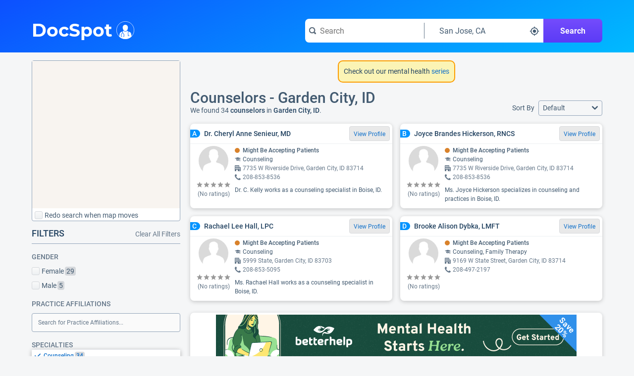

--- FILE ---
content_type: text/html;charset=UTF-8
request_url: https://www.docspot.com/d/id/garden-city/counselors
body_size: 173967
content:
<!DOCTYPE html>
<html lang='en'>
  <head>
    <script nonce="g6CRAgoAjaTS3lrUUZtrFg==" async src="https://www.googletagmanager.com/gtag/js?id=G-FZZNMM7704"></script>
      <script nonce="g6CRAgoAjaTS3lrUUZtrFg==">
        window.dataLayer = window.dataLayer || [];
        function gtag(){dataLayer.push(arguments);}
        gtag('js', new Date());

        gtag('config', 'G-FZZNMM7704');
      </script>
    <meta charset='UTF-8'>
    <meta name='viewport' content='width=device-width, initial-scale=1.0'>
    <link nonce="g6CRAgoAjaTS3lrUUZtrFg==" rel="apple-touch-icon" sizes="180x180" href="/resources/image/apple-touch-icon.png">
    <link nonce="g6CRAgoAjaTS3lrUUZtrFg==" rel="icon" type="image/png" sizes="32x32" href="/resources/image/favicon-32x32.png">
    <link nonce="g6CRAgoAjaTS3lrUUZtrFg==" rel="icon" type="image/png" sizes="16x16" href="/resources/image/favicon-16x16.png">
    <link nonce="g6CRAgoAjaTS3lrUUZtrFg==" rel="manifest" href="/resources/image/site.webmanifest">
    <link nonce="g6CRAgoAjaTS3lrUUZtrFg==" rel="mask-icon" href="/resources/image/safari-pinned-tab.svg" color="#1070ca">
    <link nonce="g6CRAgoAjaTS3lrUUZtrFg==" rel="shortcut icon" href="/resources/image/favicon.ico">
    <meta name="msapplication-TileColor" content="#1070ca">
    <meta name="msapplication-config" content="/resources/image/browserconfig.xml">
    <meta name="theme-color" content="#1070ca">
    <title>
      Counselors in Garden City, ID</title>
    <link nonce="g6CRAgoAjaTS3lrUUZtrFg==" rel='stylesheet' href='/resources/min/css/style.css?v=20251203'>
      <link nonce="g6CRAgoAjaTS3lrUUZtrFg==" href="https://fonts.googleapis.com/css2?family=Quicksand:wght@300..700&display=swap" rel="stylesheet">
    <link nonce="g6CRAgoAjaTS3lrUUZtrFg=="rel="stylesheet" href="/resources/min/css/charts.css?v=20251203">
    <link nonce="g6CRAgoAjaTS3lrUUZtrFg==" rel="stylesheet" href="/resources/min/css/results.css?v=20251203">
    <link nonce="g6CRAgoAjaTS3lrUUZtrFg==" rel="stylesheet" href="/resources/min/css/sitemap.css?v=20251203">
    <meta name="description" content="Find counselors in Garden City, ID on DocSpot - See reviews, procedure data, accepted insurances, education, and more for Garden City, ID counselors.">
          <script nonce="g6CRAgoAjaTS3lrUUZtrFg==">
      var gWindowWidth = window.innerWidth || document.documentElement.clientWidth || document.body.clientWidth;
    </script>
    <script nonce="g6CRAgoAjaTS3lrUUZtrFg==" type="application/ld+json">
        {"@context":"https://schema.org",
          "@type":"MedicalWebPage",
          "specialty":"Counselors",
          "about": "How to find the best counselors in Garden City, ID",
          "headline":"Counselors - Garden City, ID"}
      </script>
    <link nonce="g6CRAgoAjaTS3lrUUZtrFg==" rel="canonical" href="https://www.docspot.com/d/id/garden-city/counselors">
    </head>
  <body>
    <svg xmlns="http://www.w3.org/2000/svg" width='0' height='0'>
  <style>
    .boldSmall { font: bold 12px serif; }
  </style>
  <symbol id="arrow-left" viewBox="0 0 16 12">
    <path d="M13.9951 5H4.41512L7.70512 1.71C7.88512 1.53 7.99512 1.28 7.99512 1C7.99512 0.45 7.54512 0 6.99512 0C6.71512 0 6.46512 0.11 6.28512 0.29L1.28512 5.29C1.10512 5.48 0.995117 5.73 0.995117 6C0.995117 6.27 1.10512 6.53 1.28512 6.71L6.28512 11.71C6.46512 11.89 6.71512 12 6.99512 12C7.54512 12 7.99512 11.55 7.99512 11C7.99512 10.72 7.88512 10.47 7.70512 10.29L4.41512 7H14.0051C14.5551 7 15.0051 6.55 15.0051 6C15.0051 5.45 14.5451 5 13.9951 5Z" />
  </symbol>

  <symbol id="arrow-right" viewBox="0 0 16 12">
    <path d="M14.7051 5.3L9.70512 0.3C9.52512 0.11 9.27512 0 8.99512 0C8.44512 0 7.99512 0.45 7.99512 1C7.99512 1.28 8.10512 1.53 8.28512 1.71L11.5751 5H1.99512C1.44512 5 0.995117 5.45 0.995117 6C0.995117 6.55 1.44512 7 1.99512 7H11.5851L8.29512 10.29C8.11512 10.47 8.00512 10.72 8.00512 11C8.00512 11.55 8.45512 12 9.00512 12C9.28512 12 9.53512 11.89 9.71512 11.71L14.7151 6.71C14.8951 6.53 15.0051 6.28 15.0051 6C15.0051 5.72 14.8851 5.48 14.7051 5.3Z" />
  </symbol>

  <symbol id='check' viewBox="0 0 14 10">
    <path d="M13 0C12.72 0 12.47 0.11 12.29 0.29L5 7.59L1.71 4.29C1.53 4.11 1.28 4 1 4C0.45 4 0 4.45 0 5C0 5.28 0.11 5.53 0.29 5.71L4.29 9.71C4.47 9.89 4.72 10 5 10C5.28 10 5.53 9.89 5.71 9.71L13.71 1.71C13.89 1.53 14 1.28 14 1C14 0.45 13.55 0 13 0Z" />
  </symbol>

  <symbol id="reorder" viewBox="0 0 209.21 209.21">
    <defs><style>.cls-2{fill:#fff;}</style></defs>
    <g id="Layer_2" data-name="Layer 2"><g id="reorder_3" data-name="reorder 3"><path class="cls-1" d="M104.6,0A104.61,104.61,0,1,0,209.21,104.6,104.6,104.6,0,0,0,104.6,0Z"/><path class="cls-2" d="M104.71,46.34,86.08,28.93v8.41C50.36,37.34,21.29,63,21.29,94.57S50.36,151.8,86.08,151.8V135.66c-26.57,0-48.18-18.43-48.18-41.09S59.51,53.48,86.08,53.48V63.75Z"/><path class="cls-2" d="M178.39,152.67H100.27a9.53,9.53,0,0,1,0-19h78.12a9.53,9.53,0,0,1,0,19Z"/><path class="cls-2" d="M178.39,120.13H100.27a9.53,9.53,0,0,1,0-19h78.12a9.53,9.53,0,0,1,0,19Z"/><rect class="cls-2" x="90.75" y="68.53" width="97.17" height="19.05" rx="9.53"/></g></g>
  </symbol>

  <symbol id="calendar" viewBox="0 0 509 475">
    <path d="M 380.35,90.82 C 380.35,90.82 400.04,90.82 400.04,90.82 405.24,90.82 409.44,86.62 409.44,81.42 409.44,81.42 409.44,44.91 409.44,44.91 409.44,44.91 409.44,17.10 409.44,17.10 409.44,11.90 405.24,7.70 400.04,7.70 400.04,7.70 380.35,7.70 380.35,7.70 375.15,7.70 370.95,11.90 370.95,17.10 370.95,17.10 370.95,44.91 370.95,44.91 370.95,44.91 370.95,81.32 370.95,81.32 370.85,86.52 375.15,90.82 380.35,90.82 380.35,90.82 380.35,90.82 380.35,90.82 Z M 109.46,90.82 C 109.46,90.82 129.15,90.82 129.15,90.82 134.35,90.82 138.55,86.62 138.55,81.42 138.55,81.42 138.55,44.91 138.55,44.91 138.55,44.91 138.55,17.10 138.55,17.10 138.55,11.90 134.35,7.70 129.15,7.70 129.15,7.70 109.46,7.70 109.46,7.70 104.26,7.70 100.06,11.90 100.06,17.10 100.06,17.10 100.06,44.91 100.06,44.91 100.06,44.91 100.06,81.32 100.06,81.32 100.06,86.52 104.36,90.82 109.46,90.82 109.46,90.82 109.46,90.82 109.46,90.82 Z M 396.74,328.37 C 396.74,328.37 458.82,328.37 458.82,328.37 458.82,328.37 458.82,390.48 458.82,390.48 458.82,390.48 396.74,390.48 396.74,390.48 396.74,390.48 396.74,328.37 396.74,328.37 Z M 309.88,328.37 C 309.88,328.37 371.95,328.37 371.95,328.37 371.95,328.37 371.95,390.48 371.95,390.48 371.95,390.48 309.88,390.48 309.88,390.48 309.88,390.48 309.88,328.37 309.88,328.37 Z M 222.91,328.37 C 222.91,328.37 284.99,328.37 284.99,328.37 284.99,328.37 284.99,390.48 284.99,390.48 284.99,390.48 222.91,390.48 222.91,390.48 222.91,390.48 222.91,328.37 222.91,328.37 Z M 135.95,328.37 C 135.95,328.37 198.02,328.37 198.02,328.37 198.02,328.37 198.02,390.48 198.02,390.48 198.02,390.48 135.95,390.48 135.95,390.48 135.95,390.48 135.95,328.37 135.95,328.37 Z M 48.98,328.37 C 48.98,328.37 111.06,328.37 111.06,328.37 111.06,328.37 111.06,390.48 111.06,390.48 111.06,390.48 48.98,390.48 48.98,390.48 48.98,390.48 48.98,328.37 48.98,328.37 Z M 396.74,250.35 C 396.74,250.35 458.82,250.35 458.82,250.35 458.82,250.35 458.82,312.47 458.82,312.47 458.82,312.47 396.74,312.47 396.74,312.47 396.74,312.47 396.74,250.35 396.74,250.35 Z M 309.88,250.35 C 309.88,250.35 371.95,250.35 371.95,250.35 371.95,250.35 371.95,312.47 371.95,312.47 371.95,312.47 309.88,312.47 309.88,312.47 309.88,312.47 309.88,250.35 309.88,250.35 Z M 222.91,250.35 C 222.91,250.35 284.99,250.35 284.99,250.35 284.99,250.35 284.99,312.47 284.99,312.47 284.99,312.47 222.91,312.47 222.91,312.47 222.91,312.47 222.91,250.35 222.91,250.35 Z M 135.95,250.35 C 135.95,250.35 198.02,250.35 198.02,250.35 198.02,250.35 198.02,312.47 198.02,312.47 198.02,312.47 135.95,312.47 135.95,312.47 135.95,312.47 135.95,250.35 135.95,250.35 Z M 48.98,250.35 C 48.98,250.35 111.06,250.35 111.06,250.35 111.06,250.35 111.06,312.47 111.06,312.47 111.06,312.47 48.98,312.47 48.98,312.47 48.98,312.47 48.98,250.35 48.98,250.35 Z M 396.74,172.44 C 396.74,172.44 458.82,172.44 458.82,172.44 458.82,172.44 458.82,234.55 458.82,234.55 458.82,234.55 396.74,234.55 396.74,234.55 396.74,234.55 396.74,172.44 396.74,172.44 Z M 309.88,172.44 C 309.88,172.44 371.95,172.44 371.95,172.44 371.95,172.44 371.95,234.55 371.95,234.55 371.95,234.55 309.88,234.55 309.88,234.55 309.88,234.55 309.88,172.44 309.88,172.44 Z M 222.91,172.44 C 222.91,172.44 284.99,172.44 284.99,172.44 284.99,172.44 284.99,234.55 284.99,234.55 284.99,234.55 222.91,234.55 222.91,234.55 222.91,234.55 222.91,172.44 222.91,172.44 Z M 135.95,172.44 C 135.95,172.44 198.02,172.44 198.02,172.44 198.02,172.44 198.02,234.55 198.02,234.55 198.02,234.55 135.95,234.55 135.95,234.55 135.95,234.55 135.95,172.44 135.95,172.44 Z M 48.98,172.44 C 48.98,172.44 111.06,172.44 111.06,172.44 111.06,172.44 111.06,234.55 111.06,234.55 111.06,234.55 48.98,234.55 48.98,234.55 48.98,234.55 48.98,172.44 48.98,172.44 Z M 448.32,37.81 C 448.32,37.81 414.84,37.81 414.84,37.81 414.84,37.81 414.84,84.22 414.84,84.22 414.84,90.82 409.44,96.22 402.84,96.22 402.84,96.22 377.85,96.22 377.85,96.22 371.25,96.22 365.86,90.82 365.86,84.22 365.86,84.22 365.86,37.81 365.86,37.81 365.86,37.81 143.54,37.81 143.54,37.81 143.54,37.81 143.54,84.22 143.54,84.22 143.54,90.82 138.15,96.22 131.55,96.22 131.55,96.22 106.56,96.22 106.56,96.22 99.96,96.22 94.56,90.82 94.56,84.22 94.56,84.22 94.56,37.81 94.56,37.81 94.56,37.81 61.38,37.81 61.38,37.81 33.69,37.81 11.00,60.51 11.00,88.22 11.00,88.22 11.00,415.19 11.00,415.19 11.00,442.89 33.69,465.60 61.38,465.60 61.38,465.60 448.32,465.60 448.32,465.60 476.01,465.60 498.70,442.89 498.70,415.19 498.70,415.19 498.70,88.22 498.70,88.22 498.70,60.51 476.01,37.81 448.32,37.81 448.32,37.81 448.32,37.81 448.32,37.81 Z M 482.61,415.89 C 482.61,435.69 466.42,451.90 446.62,451.90 446.62,451.90 63.08,451.90 63.08,451.90 43.28,451.90 27.09,435.69 27.09,415.89 27.09,415.89 27.09,158.43 27.09,158.43 27.09,138.63 43.28,122.43 63.08,122.43 63.08,122.43 446.62,122.43 446.62,122.43 466.42,122.43 482.61,138.63 482.61,158.43 482.61,158.43 482.61,415.89 482.61,415.89 Z" />
  </symbol>

  <symbol id="caret-down" viewBox="0 0 8 6">
    <path d="M8 1C8 0.72 7.78 0.5 7.5 0.5H0.5C0.22 0.5 0 0.72 0 1C0 1.13 0.05 1.24 0.13 1.33L3.63 5.33C3.72 5.43 3.85 5.5 4 5.5C4.15 5.5 4.28 5.43 4.37 5.33L7.87 1.33C7.95 1.24 8 1.13 8 1Z" />
  </symbol>

  <symbol id="caret-right" viewBox="0 0 6 8">
    <path d="M5.5 4C5.5 3.85 5.43 3.72 5.33 3.63L1.33 0.13C1.24 0.05 1.13 0 1 0C0.72 0 0.5 0.22 0.5 0.5V7.5C0.5 7.78 0.72 8 1 8C1.13 8 1.24 7.95 1.33 7.87L5.33 4.37C5.43 4.28 5.5 4.15 5.5 4Z" />
  </symbol>

  <symbol id="caret-up" viewBox="0 0 8 6">
    <path d="M7.87 4.67C7.87 4.67 7.88 4.67 7.87 4.67L4.37 0.67C4.28 0.57 4.15 0.5 4 0.5C3.85 0.5 3.72 0.57 3.63 0.67L0.13 4.67C0.05 4.76 0 4.87 0 5C0 5.28 0.22 5.5 0.5 5.5H7.5C7.78 5.5 8 5.28 8 5C8 4.87 7.95 4.76 7.87 4.67Z" />
  </symbol>

  <symbol id="chevron-down" viewBox="0 0 10 6">
    <path d="M9 0C8.72 0 8.47 0.11 8.29 0.29L5 3.59L1.71 0.29C1.53 0.11 1.28 0 1 0C0.45 0 0 0.45 0 1C0 1.28 0.11 1.53 0.29 1.71L4.29 5.71C4.47 5.89 4.72 6 5 6C5.28 6 5.53 5.89 5.71 5.71L9.71 1.71C9.89 1.53 10 1.28 10 1C10 0.45 9.55 0 9 0Z" />
  </symbol>

  <symbol id="chevron-left" viewBox="0 0 6 10">
    <path d="M2.41 5L5.7 1.71C5.89 1.53 6 1.28 6 1C6 0.45 5.55 0 5 0C4.72 0 4.47 0.11 4.29 0.29L0.29 4.29C0.11 4.47 0 4.72 0 5C0 5.28 0.11 5.53 0.29 5.71L4.29 9.71C4.47 9.89 4.72 10 5 10C5.55 10 6 9.55 6 9C6 8.72 5.89 8.47 5.71 8.29L2.41 5Z" />
  </symbol>

  <symbol id="chevron-right" viewBox="0 0 6 10">
    <path d="M5.71 4.29L1.71 0.29C1.53 0.11 1.28 0 1 0C0.45 0 0 0.45 0 1C0 1.28 0.11 1.53 0.29 1.71L3.59 5L0.3 8.29C0.11 8.47 0 8.72 0 9C0 9.55 0.45 10 1 10C1.28 10 1.53 9.89 1.71 9.71L5.71 5.71C5.89 5.53 6 5.28 6 5C6 4.72 5.89 4.47 5.71 4.29Z" />
  </symbol>

  <symbol id="chevron-up" viewBox="0 0 10 6">
    <path d="M9.71 4.29L5.71 0.29C5.53 0.11 5.28 0 5 0C4.72 0 4.47 0.11 4.29 0.29L0.29 4.29C0.11 4.47 0 4.72 0 5C0 5.55 0.45 6 1 6C1.28 6 1.53 5.89 1.71 5.71L5 2.41L8.29 5.7C8.47 5.89 8.72 6 9 6C9.55 6 10 5.55 10 5C10 4.72 9.89 4.47 9.71 4.29Z" />
  </symbol>

  <symbol id="full-star" viewBox="0 0 20 20">
    <path d="M9.99963 15.856L3.80763 19.6L5.46362 12.568L0.015625 7.84L7.19163 7.216L9.99963 0.615997L12.8076 7.216L19.9836 7.84L14.5596 12.568L16.1916 19.6L9.99963 15.856Z" />
  </symbol>

  <symbol id="exclamation" viewBox="0 0 16 16">
    <path fill="#444" d="M8 0c-4.4 0-8 3.6-8 8s3.6 8 8 8 8-3.6 8-8-3.6-8-8-8zM9 13h-2v-2h2v2zM9 10h-2v-7h2v7z"/>
  </symbol>

  <symbol id="new" viewBox="0 0 48 48">
    <g id="Layer_3" data-name="Layer 3">
      <g id="invisible_box" data-name="invisible box">
        <rect width="48" height="48" fill="none"/>
      </g>
      <g id="Q3_icons" data-name="Q3 icons">
        <path d="M42.3,24l3.4-5.1a2,2,0,0,0,.2-1.7A1.8,1.8,0,0,0,44.7,16l-5.9-2.4-.5-5.9a2.1,2.1,0,0,0-.7-1.5,2,2,0,0,0-1.7-.3L29.6,7.2,25.5,2.6a2.2,2.2,0,0,0-3,0L18.4,7.2,12.1,5.9a2,2,0,0,0-1.7.3,2.1,2.1,0,0,0-.7,1.5l-.5,5.9L3.3,16a1.8,1.8,0,0,0-1.2,1.2,2,2,0,0,0,.2,1.7L5.7,24,2.3,29.1a2,2,0,0,0,1,2.9l5.9,2.4.5,5.9a2.1,2.1,0,0,0,.7,1.5,2,2,0,0,0,1.7.3l6.3-1.3,4.1,4.5a2,2,0,0,0,3,0l4.1-4.5,6.3,1.3a2,2,0,0,0,1.7-.3,2.1,2.1,0,0,0,.7-1.5l.5-5.9L44.7,32a2,2,0,0,0,1-2.9ZM18,31.1l-4.2-3.2L12.7,27h-.1l.6,1.4,1.7,4-2.1.8L9.3,24.6l2.1-.8L15.7,27l1.1.9h0a11.8,11.8,0,0,0-.6-1.3l-1.6-4.1,2.1-.9,3.5,8.6Zm3.3-1.3-3.5-8.7,6.6-2.6.7,1.8L20.7,22l.6,1.6L25.1,22l.7,1.7L22,25.2l.7,1.9,4.5-1.8.7,1.8Zm13.9-5.7-2.6-3.7-.9-1.5h-.1a14.7,14.7,0,0,1,.4,1.7l.8,4.5-2.1.9-5.9-7.7,2.2-.9,2.3,3.3,1.3,2h0a22.4,22.4,0,0,1-.4-2.3l-.7-4,2-.8L33.8,19,35,20.9h0s-.2-1.4-.4-2.4L34,14.6l2.1-.9,1.2,9.6Z"/>
      </g>
    </g>
  </symbol>
  
  <symbol id="empty-star" viewBox="0 0 20 20">
    <path fill="currentColor" d="M9.99963 15.856L3.80763 19.6L5.46362 12.568L0.015625 7.84L7.19163 7.216L9.99963 0.615997L12.8076 7.216L19.9836 7.84L14.5596 12.568L16.1916 19.6L9.99963 15.856Z" />
  </symbol>
  
  <symbol id="half-star" viewBox="0 0 20 20">
    <path fill="currentColor" d="M9.99963 15.856L3.80763 19.6L5.46362 12.568L0.015625 7.84L7.19163 7.216L9.99963 0.615997L12.8076 7.216L19.9836 7.84L14.5596 12.568L16.1916 19.6L9.99963 15.856Z" />
    <path d="M9.99963 15.856L3.80763 19.6L5.46362 12.568L0.015625 7.84L7.19163 7.216L9.99963 0.615997V15.856Z" />
  </symbol>

  <symbol id="filter-list" viewBox="0 0 16 14">
    <path fill-rule="evenodd" clip-rule="evenodd" d="M11 0C11.55 0 12 0.45 12 1C12 1.28 11.89 1.53 11.71 1.7L8 5.41V9C8 9.28 7.89 9.53 7.71 9.71L5.71 11.71C5.53 11.89 5.28 12 5 12C4.45 12 4 11.55 4 11V5.41L0.29 1.71C0.11 1.53 0 1.28 0 1C0 0.45 0.45 0 1 0H11ZM10 8C9.45 8 9 7.55 9 7C9 6.45 9.45 6 10 6H15C15.55 6 16 6.45 16 7C16 7.55 15.55 8 15 8H10ZM15 9H10C9.45 9 9 9.45 9 10C9 10.55 9.45 11 10 11H15C15.55 11 16 10.55 16 10C16 9.45 15.55 9 15 9ZM10 12H15C15.55 12 16 12.45 16 13C16 13.55 15.55 14 15 14H10C9.45 14 9 13.55 9 13C9 12.45 9.45 12 10 12Z" />
  </symbol>

  <mask id="map-marker-mask" maskUnits="userSpaceOnUse" x="2" y="0" width="12" height="16">
    <path fill-rule="evenodd" clip-rule="evenodd" d="M2.49023 5.33C2.49023 2.39 4.96023 0 8.00023 0C11.0402 0 13.5002 2.39 13.5102 5.33C13.5102 8.28 8.00023 16 8.00023 16C8.00023 16 2.49023 8.28 2.49023 5.33ZM5.50023 5.5C5.50023 6.88 6.62023 8 8.00023 8C9.38023 8 10.5002 6.88 10.5002 5.5C10.5002 4.12 9.38023 3 8.00023 3C6.62023 3 5.50023 4.12 5.50023 5.5Z" fill="white"/>
  </mask>
  <symbol id="map-marker" viewBox="0 0 16 16">
    <path fill-rule="evenodd" clip-rule="evenodd" d="M2.49023 5.33C2.49023 2.39 4.96023 0 8.00023 0C11.0402 0 13.5002 2.39 13.5102 5.33C13.5102 8.28 8.00023 16 8.00023 16C8.00023 16 2.49023 8.28 2.49023 5.33ZM5.50023 5.5C5.50023 6.88 6.62023 8 8.00023 8C9.38023 8 10.5002 6.88 10.5002 5.5C10.5002 4.12 9.38023 3 8.00023 3C6.62023 3 5.50023 4.12 5.50023 5.5Z" fill="black"/>
    <g mask="url(#map-marker-mask)">
      <rect width="16" height="16" />
    </g>
  </symbol>

  <symbol id="shadow-ban" viewBox="0 0 36 36">
    <path d="M18.37,11.17A6.79,6.79,0,0,0,16,11.6l8.8,8.8A6.78,6.78,0,0,0,25.23,18,6.86,6.86,0,0,0,18.37,11.17Z" class="clr-i-solid clr-i-solid-path-1"></path><path d="M34.29,17.53c-3.37-6.23-9.28-10-15.82-10a16.82,16.82,0,0,0-5.24.85L14.84,10a14.78,14.78,0,0,1,3.63-.47c5.63,0,10.75,3.14,13.8,8.43a17.75,17.75,0,0,1-4.37,5.1l1.42,1.42a19.93,19.93,0,0,0,5-6l.26-.48Z" class="clr-i-solid clr-i-solid-path-2"></path><path d="M4.87,5.78l4.46,4.46a19.52,19.52,0,0,0-6.69,7.29L2.38,18l.26.48c3.37,6.23,9.28,10,15.82,10a16.93,16.93,0,0,0,7.37-1.69l5,5,1.75-1.5-26-26Zm8.3,8.3a6.85,6.85,0,0,0,9.55,9.55l1.6,1.6a14.91,14.91,0,0,1-5.86,1.2c-5.63,0-10.75-3.14-13.8-8.43a17.29,17.29,0,0,1,6.12-6.3Z" class="clr-i-solid clr-i-solid-path-3"></path>
    <rect x="0" y="0" width="36" height="36" fill-opacity="0"/>
  </symbol>

  <symbol id="map-icon" viewBox="0 0 16 16">
    <path fill-rule="evenodd" clip-rule="evenodd" d="M11.06 0.17L15.55 3.17C15.82 3.35 16 3.65 16 4V15C16 15.55 15.55 16 15 16C14.79 16 14.6 15.94 14.44 15.83L10.47 13.18L6.01 15.85C5.86 15.94 5.69 16 5.5 16C5.29 16 5.1 15.94 4.94 15.83L0.45 12.83C0.18 12.65 0 12.35 0 12V1C0 0.45 0.45 0 1 0C1.21 0 1.4 0.06 1.56 0.17L5.53 2.82L9.99 0.15C10.14 0.06 10.31 0 10.5 0C10.71 0 10.9 0.06 11.06 0.17ZM2 11.46L5 13.46V4.86C4.98 4.85 4.96 4.84 4.94 4.82L2 2.86V11.46ZM10 11.14C10 11.14 9.99 11.14 9.99 11.15L6 13.53V4.86C6 4.86 6.01 4.86 6.01 4.85L10 2.47V11.14ZM11.06 11.17L14 13.13H14.01V4.54L11.01 2.54V11.14C11.02 11.15 11.04 11.16 11.06 11.17Z" />
  </symbol>

  <mask id="menu-mask" maskUnits="userSpaceOnUse" x="0" y="2" width="16" height="12">
    <path fill-rule="evenodd" clip-rule="evenodd" d="M1 4H15C15.55 4 16 3.55 16 3C16 2.45 15.55 2 15 2H1C0.45 2 0 2.45 0 3C0 3.55 0.45 4 1 4ZM15 12H1C0.45 12 0 12.45 0 13C0 13.55 0.45 14 1 14H15C15.55 14 16 13.55 16 13C16 12.45 15.55 12 15 12ZM1 7H15C15.55 7 16 7.45 16 8C16 8.55 15.55 9 15 9H1C0.45 9 0 8.55 0 8C0 7.45 0.45 7 1 7Z" fill="white"/>
  </mask>
  <symbol id="menu" viewBox="0 0 16 16">
    <path fill-rule="evenodd" clip-rule="evenodd" d="M1 4H15C15.55 4 16 3.55 16 3C16 2.45 15.55 2 15 2H1C0.45 2 0 2.45 0 3C0 3.55 0.45 4 1 4ZM15 12H1C0.45 12 0 12.45 0 13C0 13.55 0.45 14 1 14H15C15.55 14 16 13.55 16 13C16 12.45 15.55 12 15 12ZM1 7H15C15.55 7 16 7.45 16 8C16 8.55 15.55 9 15 9H1C0.45 9 0 8.55 0 8C0 7.45 0.45 7 1 7Z" fill="black"/>
    <g mask="url(#menu-mask)">
      <rect width="16" height="16" />
    </g>
  </symbol>

  <mask id="search-mask" maskUnits="userSpaceOnUse" x="0" y="0" width="16" height="16">
    <path fill-rule="evenodd" clip-rule="evenodd" d="M12.8868 10.7572L15.5552 13.4355C15.825 13.7053 15.9949 14.0851 15.9949 14.4948C15.9949 15.3243 15.3253 15.9939 14.4958 15.9939C14.0861 15.9939 13.7063 15.824 13.4365 15.5542L10.7582 12.8859C9.67884 13.5754 8.38964 13.9952 7.00051 13.9952C3.13293 13.9952 0.00488281 10.8671 0.00488281 6.99953C0.00488281 3.13195 3.13293 0.00390625 7.00051 0.00390625C10.8681 0.00390625 13.9961 3.13195 13.9961 6.99953C13.9961 8.37867 13.5864 9.66787 12.8868 10.7572ZM2.00363 6.99953C2.00363 9.75781 4.24223 11.9964 7.00051 11.9964C9.75879 11.9964 11.9974 9.75781 11.9974 6.99953C11.9974 4.24126 9.75879 2.00266 7.00051 2.00266C4.24223 2.00266 2.00363 4.24126 2.00363 6.99953Z" fill="white"/>
  </mask>
  <symbol id="search" viewBox="0 0 16 16">
    <path fill-rule="evenodd" clip-rule="evenodd" d="M12.8868 10.7572L15.5552 13.4355C15.825 13.7053 15.9949 14.0851 15.9949 14.4948C15.9949 15.3243 15.3253 15.9939 14.4958 15.9939C14.0861 15.9939 13.7063 15.824 13.4365 15.5542L10.7582 12.8859C9.67884 13.5754 8.38964 13.9952 7.00051 13.9952C3.13293 13.9952 0.00488281 10.8671 0.00488281 6.99953C0.00488281 3.13195 3.13293 0.00390625 7.00051 0.00390625C10.8681 0.00390625 13.9961 3.13195 13.9961 6.99953C13.9961 8.37867 13.5864 9.66787 12.8868 10.7572ZM2.00363 6.99953C2.00363 9.75781 4.24223 11.9964 7.00051 11.9964C9.75879 11.9964 11.9974 9.75781 11.9974 6.99953C11.9974 4.24126 9.75879 2.00266 7.00051 2.00266C4.24223 2.00266 2.00363 4.24126 2.00363 6.99953Z" fill="black"/>
    <g mask="url(#search-mask)">
      <rect width="16" height="16" fill="#66788A"/>
    </g>
  </symbol>

  <symbol id="small-cross" viewBox="0 0 8 8">
    <path d="M5.41 4L7.7 1.71C7.89 1.53 8 1.28 8 1C8 0.45 7.55 0 7 0C6.72 0 6.47 0.11 6.29 0.29L4 2.59L1.71 0.29C1.53 0.11 1.28 0 1 0C0.45 0 0 0.45 0 1C0 1.28 0.11 1.53 0.29 1.71L2.59 4L0.3 6.29C0.11 6.47 0 6.72 0 7C0 7.55 0.45 8 1 8C1.28 8 1.53 7.89 1.71 7.71L4 5.41L6.29 7.7C6.47 7.89 6.72 8 7 8C7.55 8 8 7.55 8 7C8 6.72 7.89 6.47 7.71 6.29L5.41 4Z" />
  </symbol>

  <symbol id='office' viewBox="0 0 16 16">
    <path fill-rule="evenodd" clip-rule="evenodd" d="M15 5H12V1C12 0.45 11.55 0 11 0H1C0.45 0 0 0.45 0 1V15C0 15.55 0.45 16 1 16H4V12H8V16H15C15.55 16 16 15.55 16 15V6C16 5.45 15.55 5 15 5ZM5 10H2V7H5V10ZM2 5H5V2H2V5ZM10 10H7V7H10V10ZM7 5H10V2H7V5ZM14 14H12V12H14V14ZM12 10H14V7H12V10Z" />
  </symbol>

  <symbol id='phone' viewBox="0 0 16 16">
    <path d="M15.9078 12.4099C15.8478 12.35 12.5384 10.4104 12.4284 10.3604C12.3184 10.3104 12.2084 10.2804 12.1085 10.2804C11.9585 10.2804 11.7685 10.3904 11.5385 10.6004C11.3086 10.8203 10.5987 11.7901 10.3887 12C10.1788 12.22 10.0088 12.32 9.86882 12.32C9.79883 12.32 9.71884 12.3 9.61886 12.26C9.51888 12.22 8.45905 11.6801 6.25941 9.74056C4.05977 7.81101 3.76982 6.54131 3.75982 6.19139C3.75982 6.05142 3.8698 5.88146 4.07977 5.67151C4.29973 5.46156 4.5297 5.26161 4.77965 5.07165C5.02961 4.8817 5.26957 4.67175 5.47954 4.4518C5.6995 4.22185 5.79949 4.0319 5.79949 3.88193C5.79949 3.77196 5.76949 3.67198 5.7195 3.56201C5.66951 3.46203 3.66984 0.152805 3.59985 0.0828209C3.44987 -0.0671441 2.85997 0.00283958 2.56002 0.162802C0.17041 1.4625 -0.0195589 3.20209 0.0104362 3.89193C0.0504297 4.60176 0.500356 8.35089 4.16975 11.8401C8.72901 16.1691 11.8985 15.9991 12.1085 15.9991C12.7983 15.9991 14.928 15.6192 15.8278 13.4497C15.9578 13.1298 16.0778 12.5799 15.9078 12.4099Z" />
  </symbol>

  <symbol id='health-icon' viewBox="0 0 10 10">
    <path d="M9 3H7V1C7 0.45 6.55 0 6 0H4C3.45 0 3 0.45 3 1V3H1C0.45 3 0 3.45 0 4V6C0 6.55 0.45 7 1 7H3V9C3 9.55 3.45 10 4 10H6C6.55 10 7 9.55 7 9V7H9C9.55 7 10 6.55 10 6V4C10 3.44 9.55 3 9 3Z" />
  </symbol>

  <symbol id="cross" viewBox="0 0 8 8">
    <path d="M5.0575 4L7.525 1.5325C7.6675 1.3975 7.75 1.21 7.75 1C7.75 0.5875 7.4125 0.25 7 0.25C6.79 0.25 6.6025 0.3325 6.4675 0.4675L4 2.9425L1.5325 0.4675C1.3975 0.3325 1.21 0.25 1 0.25C0.5875 0.25 0.25 0.5875 0.25 1C0.25 1.21 0.3325 1.3975 0.4675 1.5325L2.9425 4L0.475 6.4675C0.3325 6.6025 0.25 6.79 0.25 7C0.25 7.4125 0.5875 7.75 1 7.75C1.21 7.75 1.3975 7.6675 1.5325 7.5325L4 5.0575L6.4675 7.525C6.6025 7.6675 6.79 7.75 7 7.75C7.4125 7.75 7.75 7.4125 7.75 7C7.75 6.79 7.6675 6.6025 7.5325 6.4675L5.0575 4Z" />
  </symbol>

  <symbol id='thin-cross' viewBox="0 0 8 8">
    <path d="M4.88125 4L6.9375 1.94375C7.05625 1.83125 7.125 1.675 7.125 1.5C7.125 1.15625 6.84375 0.875 6.5 0.875C6.325 0.875 6.16875 0.94375 6.05625 1.05625L4 3.11875L1.94375 1.05625C1.83125 0.94375 1.675 0.875 1.5 0.875C1.15625 0.875 0.875 1.15625 0.875 1.5C0.875 1.675 0.94375 1.83125 1.05625 1.94375L3.11875 4L1.0625 6.05625C0.94375 6.16875 0.875 6.325 0.875 6.5C0.875 6.84375 1.15625 7.125 1.5 7.125C1.675 7.125 1.83125 7.05625 1.94375 6.94375L4 4.88125L6.05625 6.9375C6.16875 7.05625 6.325 7.125 6.5 7.125C6.84375 7.125 7.125 6.84375 7.125 6.5C7.125 6.325 7.05625 6.16875 6.94375 6.05625L4.88125 4Z" />
  </symbol>

  <symbol id="comment" viewBox="0 0 16 16">
    <path fill-rule="evenodd" clip-rule="evenodd" d="M1.5 0.5H14.5C15.05 0.5 15.5 0.95 15.5 1.5V10.5C15.5 11.05 15.05 11.5 14.5 11.5H8.91L5.21 15.21C5.03 15.39 4.78 15.5 4.5 15.5C3.95 15.5 3.5 15.05 3.5 14.5V11.5H1.5C0.95 11.5 0.5 11.05 0.5 10.5V1.5C0.5 0.95 0.95 0.5 1.5 0.5ZM2.5 6C2.5 6.83 3.17 7.5 4 7.5C4.83 7.5 5.5 6.83 5.5 6C5.5 5.17 4.83 4.5 4 4.5C3.17 4.5 2.5 5.17 2.5 6ZM8 7.5C7.17 7.5 6.5 6.83 6.5 6C6.5 5.17 7.17 4.5 8 4.5C8.83 4.5 9.5 5.17 9.5 6C9.5 6.83 8.83 7.5 8 7.5ZM10.5 6C10.5 6.83 11.17 7.5 12 7.5C12.83 7.5 13.5 6.83 13.5 6C13.5 5.17 12.83 4.5 12 4.5C11.17 4.5 10.5 5.17 10.5 6Z" />
  </symbol>

  <symbol id="globe" viewBox="0 0 16 16">
    <path fill-rule="evenodd" clip-rule="evenodd" d="M8 0C3.58 0 0 3.58 0 8C0 12.42 3.58 16 8 16C12.42 16 16 12.42 16 8C16 3.58 12.42 0 8 0ZM6.18 3.85C6.25 3.78 6.25 3.66 6.18 3.59L5.68 3.09C5.61 3.02 5.49 3.02 5.42 3.09C5.35 3.16 5.35 3.28 5.42 3.35L5.92 3.85C5.99 3.92 6.11 3.92 6.18 3.85ZM8.73 3.9H8.51C8.45 3.9 8.4 3.89 8.39 3.83C8.39 3.77 8.45 3.76 8.51 3.76H8.73C8.8 3.76 8.85 3.77 8.85 3.83C8.85 3.89 8.79 3.9 8.73 3.9ZM4.04 8.29C4.04 8.04 4.19 7.83 4.45 7.83V7.84H5.14L6.72 9.44C6.73 9.44 6.72 9.45 6.72 9.45V10.04C6.72 10.3 6.55 10.5 6.29 10.5H6.15V10.8C6.15 11.06 5.97 11.2 5.71 11.2H5.72V12.27C5.72 12.52 5.48 12.72 5.23 12.72C4.98 12.72 4.74 12.52 4.74 12.27V10.5H4.45C4.2 10.5 4.04 10.3 4.04 10.04V8.29ZM9.38 4.62C9.38 4.68 9.31 4.74 9.24 4.74C9.17 4.74 9.1 4.69 9.1 4.62V4.31C9.1 4.25 9.17 4.19 9.24 4.19C9.31 4.19 9.38 4.24 9.38 4.31V4.62ZM2 8C2 11.31 4.69 14 8 14C11.31 14 14 11.31 14 8C14 7.61 13.96 7.22 13.88 6.85H13.46C13.21 6.85 13.01 6.71 13 6.43H12.57L12.5912 6.44972C12.7347 6.58323 12.88 6.71845 12.88 6.89V7.8C12.88 7.92 12.8 8.03 12.73 8.11H12.7L12.68 8.12L12.65 8.14L11.76 9V10.63C11.76 10.89 11.62 11.07 11.36 11.07H10.64C10.39 11.07 10.22 10.89 10.22 10.63V8.95C10.07 8.61 9.84 8.4 9.5 8.26H8.6C8.34 8.26 8.11 8.07 8.11 7.81V6.89C8.11 6.64 8.34 6.43 8.6 6.43H8.86V6.42L9.28 5.99C9.46 5.81 9.76 5.81 9.94 5.99L10.38 6.43V6.44H11.32C11.5005 6.44 11.5997 6.28492 11.7129 6.10803L11.7129 6.10801C11.7314 6.07906 11.7503 6.04953 11.77 6.02V5.87H11.36C11.24 5.87 11.15 5.77 11.15 5.66C11.15 5.55 11.25 5.45 11.36 5.45H11.72L11.77 5.46V5.22C11.77 5.22 11.71 5.17 11.69 5.17H11.29L11.2 5.27C11.02 5.45 10.72 5.46 10.54 5.28L10.45 5.16H10.22L10.54 5.51C10.57 5.54 10.57 5.63 10.54 5.66C10.5 5.69 10.45 5.7 10.42 5.67L10.03 5.3H9.86L9.37 5.76L9.33 5.75C9.28755 5.86886 9.23068 5.86518 9.17164 5.86136C9.16114 5.86068 9.15057 5.86 9.14 5.86C8.97 5.86 8.84 5.77 8.84 5.6C8.84 5.43 8.97 5.32 9.14 5.32H9.37V5.07C9.37 4.95 9.45 4.89 9.57 4.89H9.67V4.72C9.67 4.53 9.86 4.32 10.05 4.32H10.43C10.64 4.32 10.79 4.17 10.79 3.95V3.88C10.79 3.87051 10.797 3.86902 10.8066 3.867C10.8273 3.86262 10.86 3.8557 10.86 3.76H10.61L10.6 3.78L10.18 4.22C10.12 4.28 10.01 4.28 9.95 4.22C9.89 4.16 9.89 4.05 9.95 3.99L10.46 3.48C10.5 3.45 10.55 3.45 10.59 3.45C10.6 3.45 10.6 3.48 10.6 3.48H11.88C11.66 3.27 11.42 3.09 11.17 2.93C10.94 2.78 10.71 2.65 10.46 2.54C10.4392 2.5296 10.4196 2.5192 10.4008 2.50921C10.3653 2.4904 10.3327 2.47307 10.3 2.46C9.59 2.17 8.82 2 8 2C7.6 2 7.21 2.04 6.83 2.11C6.72411 2.13353 6.62167 2.16745 6.51863 2.20157L6.51862 2.20157C6.44651 2.22544 6.3741 2.24942 6.3 2.27C6.23196 2.29268 6.16393 2.3125 6.09643 2.33216C5.98536 2.36452 5.87574 2.39646 5.77 2.44C5.67629 2.47748 5.58649 2.52277 5.49571 2.56855L5.4957 2.56855C5.44117 2.59605 5.38629 2.62373 5.33 2.65C5.2725 2.68 5.21438 2.70937 5.15625 2.73875C4.98188 2.82687 4.8075 2.915 4.65 3.02L4.64 3.03C4.49948 3.12134 4.3787 3.22749 4.25686 3.33458C4.20529 3.3799 4.15353 3.42539 4.1 3.47H5.01C5.13 3.47 5.23 3.56 5.23 3.68C5.23 3.8 5.13 3.89 5.01 3.89H4.37C4.37 4.00047 4.33887 3.98641 4.32573 3.98048C4.32222 3.9789 4.32 3.97789 4.32 3.98V4.46H4.89L5.19 4.12C5.37 3.94 5.66 3.91 5.84 4.09C6.02 4.27 6.02 4.55 5.84 4.73L4.25 6.31L4.23 6.33C4.22575 6.33 4.22331 6.33 4.22113 6.33077C4.21819 6.33181 4.21575 6.33425 4.21 6.34L4.21 6.34C4.2 6.345 4.1925 6.35 4.185 6.355L4.185 6.355C4.1775 6.36 4.17 6.365 4.16 6.37H4.14C4.07 6.41 3.99 6.42 3.9 6.42H3.44L3.3944 6.45954C3.263 6.57291 3.19 6.6359 3.19 6.78V6.9C3.19 6.91 3.18 6.92 3.17 6.93C3.16 6.94 3.15 6.95 3.15 6.96L3.9 7.74C3.98 7.82 3.98 7.94 3.9 8.02C3.82 8.1 3.7 8.1 3.62 8.02L2.84 7.25C2.81 7.26 2.76 7.27 2.73 7.27C2.52 7.27 2.34 7.1 2.34 6.9V6.43H2.23C2.1 6.93 2 7.45 2 8ZM12.54 9.73C12.44 9.73 12.33 9.81 12.33 9.91V10.48C12.33 10.58 12.44 10.66 12.54 10.66C12.64 10.66 12.75 10.58 12.75 10.48V9.91C12.75 9.81 12.64 9.73 12.54 9.73ZM7.91 2.77C8.17 2.77 8.37 2.94 8.37 3.19C8.37 3.45 8.16 3.61 7.92 3.61H7.42V3.75C7.42 3.9 7.36 4.02 7.21 4.02C7.06 4.02 7 3.9 7 3.75V3.28C6.89548 3.25213 6.91234 3.23882 6.93217 3.22317C6.9408 3.21635 6.95 3.2091 6.95 3.2C6.95 2.95 7.12 2.77 7.37 2.77H7.91Z" />
  </symbol>

  <symbol id="envelope" viewBox="0 0 16 12">
    <path fill-rule="evenodd" clip-rule="evenodd" d="M8 6.94L1.06 0H14.94L8 6.94ZM4.94 6L0 10.94V1.06L4.94 6ZM8.53 8.53C8.39 8.67 8.21 8.75 8 8.75C7.79 8.75 7.61 8.67 7.47 8.53L6 7.06L1.06 12H14.94L10 7.06L8.53 8.53ZM16 10.94L11.06 6L16 1.06V10.94Z" />
  </symbol>

  <symbol id="print" viewBox="0 0 16 14">
    <path fill-rule="evenodd" clip-rule="evenodd" d="M11 0C11.55 0 12 0.45 12 1V2H4V1C4 0.45 4.45 0 5 0H11ZM1 3H15C15.55 3 16 3.44 16 4V10C16 10.55 15.55 11 15 11H14V8H2V11H1C0.45 11 0 10.55 0 10V4C0 3.45 0.45 3 1 3ZM14 6H12V5H14V6ZM5 12H11V9H13V13C13 13.55 12.55 14 12 14H4C3.45 14 3 13.55 3 13V9H5V12Z"/>
  </symbol>

  <symbol id="twitter" viewBox="75 75 250 250">
    <path d="M153.62,301.59c94.34,0,145.94-78.16,145.94-145.94,0-2.22,0-4.43-.15-6.63A104.36,104.36,0,0,0,325,122.47a102.38,102.38,0,0,1-29.46,8.07,51.47,51.47,0,0,0,22.55-28.37,102.79,102.79,0,0,1-32.57,12.45,51.34,51.34,0,0,0-87.41,46.78A145.62,145.62,0,0,1,92.4,107.81a51.33,51.33,0,0,0,15.88,68.47A50.91,50.91,0,0,1,85,169.86c0,.21,0,.43,0,.65a51.31,51.31,0,0,0,41.15,50.28,51.21,51.21,0,0,1-23.16.88,51.35,51.35,0,0,0,47.92,35.62,102.92,102.92,0,0,1-63.7,22A104.41,104.41,0,0,1,75,278.55a145.21,145.21,0,0,0,78.62,23" />
  </symbol>

  <symbol id="facebook" viewBox="0, 0, 400,400">
    <path d="M188.801 1.137 C 76.107 7.546,-8.577 105.899,1.694 218.446 C 9.827 307.563,76.891 380.505,165.097 396.172 C 167.127 396.532,168.817 396.827,168.855 396.827 C 168.892 396.827,168.922 365.497,168.922 327.205 L 168.922 257.583 143.630 257.583 L 118.339 257.583 118.339 228.745 L 118.339 199.907 143.621 199.907 L 168.904 199.907 168.973 173.915 C 169.046 146.302,169.027 146.919,169.960 140.457 C 175.074 105.016,197.645 83.144,233.131 79.241 C 244.580 77.981,263.470 78.929,283.405 81.762 C 286.263 82.169,288.636 82.501,288.678 82.501 C 288.720 82.501,288.754 93.541,288.754 107.033 L 288.754 131.565 273.868 131.642 C 257.954 131.724,257.222 131.763,253.010 132.743 C 242.131 135.274,234.887 142.320,232.317 152.870 C 231.279 157.132,231.265 157.491,231.265 179.571 L 231.265 199.907 258.796 199.907 C 283.642 199.907,286.328 199.935,286.328 200.199 C 286.328 200.513,277.811 256.217,277.633 257.070 L 277.525 257.583 254.395 257.583 L 231.266 257.583 231.218 327.209 L 231.171 396.836 231.638 396.742 C 231.895 396.690,233.149 396.474,234.426 396.260 C 282.328 388.261,327.114 361.228,357.645 321.885 C 404.593 261.388,412.484 178.362,377.781 110.033 C 341.887 39.359,267.763 -3.353,188.801 1.137 " fill-rule="evenodd" />
  </symbol>

  <symbol id="flag" viewBox="0 0 12 16">
    <path fill-rule="evenodd" clip-rule="evenodd" d="M1 0.00500488C0.45 0.00500488 0 0.454724 0 1.00438C0 1.55404 0.45 2.00376 1 2.00376C1.55 2.00376 2 1.55404 2 1.00438C2 0.454724 1.55 0.00500488 1 0.00500488ZM1 3.00313C0.45 3.00313 0 3.45285 0 4.00251V14.9956C0 15.5453 0.45 15.995 1 15.995C1.55 15.995 2 15.5453 2 14.9956V4.00251C2 3.45285 1.55 3.00313 1 3.00313ZM3 10.2586V3.03311C3.99942 2.04886 5.44135 2.50657 7.00376 3.00251C8.66178 3.52881 10.4555 4.09817 12 3.03311V10.2586C10.4681 11.1285 8.74562 10.6114 7.14647 10.1313C5.5305 9.6461 4.04042 9.19874 3 10.2586Z" />
  </symbol>

  <symbol id="edit" viewBox="0 0 14 14">
    <path fill-rule="evenodd" clip-rule="evenodd" d="M11.0149 0.51C11.3349 0.2 11.7749 0 12.2549 0C13.2249 0 14.0049 0.79 13.9949 1.74C13.9949 2.23 13.8049 2.66 13.4849 2.98L12.0449 4.42L9.57488 1.95L11.0149 0.51ZM2.26488 9.27L4.73488 11.74L11.4249 5.05L8.96488 2.57L2.26488 9.27ZM0.00488281 14L3.86488 12.61L1.40488 10.17L0.00488281 14Z" />
  </symbol>

  <symbol id="ellipsis" viewBox="0 0 16 4">
    <path fill-rule="evenodd" clip-rule="evenodd" d="M2 0C0.89543 0 0 0.89543 0 2C0 3.10457 0.89543 4 2 4C3.10457 4 4 3.10457 4 2C4 0.89543 3.10457 0 2 0ZM14 0C12.8954 0 12 0.89543 12 2C12 3.10457 12.8954 4 14 4C15.1046 4 16 3.10457 16 2C16 0.89543 15.1046 0 14 0ZM6 2C6 0.89543 6.89543 0 8 0C9.10457 0 10 0.89543 10 2C10 3.10457 9.10457 4 8 4C6.89543 4 6 3.10457 6 2Z" />
  </symbol>

  <symbol id="reply" viewBox="0 0 14 13">
    <path d="M14 8.25C14 9.34375 13.4531 10.7734 13.0078 11.7734C12.9219 11.9531 12.8359 12.2031 12.7188 12.3672C12.6641 12.4453 12.6094 12.5 12.5 12.5C12.3438 12.5 12.25 12.375 12.25 12.2266C12.25 12.1016 12.2812 11.9609 12.2891 11.8359C12.3125 11.5156 12.3281 11.1953 12.3281 10.875C12.3281 7.14844 10.1172 6.5 6.75 6.5H5V8.5C5 8.77344 4.77344 9 4.5 9C4.36719 9 4.24219 8.94531 4.14844 8.85156L0.148438 4.85156C0.0546875 4.75781 0 4.63281 0 4.5C0 4.36719 0.0546875 4.24219 0.148438 4.14844L4.14844 0.148438C4.24219 0.0546875 4.36719 0 4.5 0C4.77344 0 5 0.226562 5 0.5V2.5H6.75C9.3125 2.5 12.5 2.95312 13.5859 5.64844C13.9141 6.47656 14 7.375 14 8.25Z" />
  </symbol>

  <symbol id="trash" viewBox="0 0 14 16">
    <path fill-rule="evenodd" clip-rule="evenodd" d="M9 1.00438H13C13.55 1.00438 14 1.4541 14 2.00376V3.00313H0V2.00376C0 1.4541 0.45 1.00438 1 1.00438H5C5 0.454724 5.45 0.00500488 6 0.00500488H8C8.55 0.00500488 9 0.454724 9 1.00438ZM13.5 4.00251H0.5C0.22 4.00251 0 4.22237 0 4.50219C0 4.78202 0.22 5.00188 0.5 5.00188H1V14.9956C1 15.5453 1.45 15.995 2 15.995H12C12.55 15.995 13 15.5453 13 14.9956V5.00188H13.5C13.78 5.00188 14 4.78202 14 4.50219C14 4.22237 13.78 4.00251 13.5 4.00251ZM5 12.9969C5 13.5465 4.55 13.9963 4 13.9963C3.45 13.9963 3 13.5465 3 12.9969V7.00063C3 6.45098 3.45 6.00126 4 6.00126C4.55 6.00126 5 6.45098 5 7.00063V12.9969ZM7 13.9963C7.55 13.9963 8 13.5465 8 12.9969V7.00063C8 6.45098 7.55 6.00126 7 6.00126C6.45 6.00126 6 6.45098 6 7.00063V12.9969C6 13.5465 6.45 13.9963 7 13.9963ZM11 12.9969C11 13.5465 10.55 13.9963 10 13.9963C9.45 13.9963 9 13.5465 9 12.9969V7.00063C9 6.45098 9.45 6.00126 10 6.00126C10.55 6.00126 11 6.45098 11 7.00063V12.9969Z" />
  </symbol>

  <symbol id="undo" viewBox="0 0 16 14">
    <path fill-rule="evenodd" clip-rule="evenodd" d="M3.41 3H11C13.76 3 16 5.24 16 8C16 10.76 13.76 13 11 13H7V11H11C12.66 11 14 9.66 14 8C14 6.34 12.66 5 11 5H3.41L4.71 6.29C4.89 6.47 5 6.72 5 7C5 7.55 4.55 8 4 8C3.72 8 3.47 7.89 3.29 7.71L0.29 4.71C0.11 4.53 0 4.28 0 4C0 3.72 0.11 3.47 0.29 3.29L3.29 0.29C3.47 0.11 3.72 0 4 0C4.55 0 5 0.45 5 1C5 1.28 4.89 1.53 4.7 1.71L3.41 3ZM2 12C2 10.9 2.9 10 4 10C5.1 10 6 10.9 6 12C6 13.1 5.1 14 4 14C2.9 14 2 13.1 2 12Z" />
  </symbol>

  <symbol id='plus' viewBox="0 0 12 12">
    <path d="M11 5H7V1C7 0.45 6.55 0 6 0C5.45 0 5 0.45 5 1V5H1C0.45 5 0 5.45 0 6C0 6.55 0.45 7 1 7H5V11C5 11.55 5.45 12 6 12C6.55 12 7 11.55 7 11V7H11C11.55 7 12 6.55 12 6C12 5.45 11.55 5 11 5Z" />
  </symbol>

  <symbol id='graduation-cap' viewBox="0 0 16 12">
    <path fill-rule="evenodd" clip-rule="evenodd" d="M0.152778 3.47201C0.0624999 3.4362 0 3.35026 0 3.25C0 3.14974 0.0624999 3.0638 0.152778 3.02799L7.93056 0.507161C7.95833 0.5 7.97917 0.5 8 0.5C8.02083 0.5 8.04167 0.5 8.06944 0.507161L15.8472 3.02799C15.9375 3.0638 16 3.14974 16 3.25C16 3.35026 15.9375 3.4362 15.8472 3.47201L14.5185 3.89931C14.2592 4.96876 14.1736 5.74219 14.2153 6.58008C14.4792 6.73763 14.6667 7.03125 14.6667 7.375C14.6667 7.69727 14.5069 7.97656 14.2639 8.14128L14.6667 11.2422C14.6736 11.3066 14.6528 11.3711 14.6111 11.4212C14.5694 11.4714 14.5069 11.5 14.4444 11.5C14.4444 11.5 13.9753 11.1181 13.7407 11.1181C13.5309 11.1181 13.1111 11.5 13.1111 11.5C13.0486 11.5 12.9861 11.4714 12.9444 11.4212C12.9028 11.3711 12.8819 11.3066 12.8889 11.2422L13.2917 8.14128C13.0486 7.97656 12.8889 7.69727 12.8889 7.375C12.8889 7.03841 13.0625 6.75195 13.3264 6.5944C13.2932 6.01758 13.4471 5.45522 13.5767 4.98182C13.6643 4.66176 13.7407 4.38237 13.7407 4.16667L8.06944 5.99284C8.04167 6 8.02083 6 8 6C7.97917 6 7.95833 6 7.93056 5.99284L0.152778 3.47201ZM12.4444 7.83333L12.3194 5.57031L8.33333 6.86654C8.22222 6.90234 8.11111 6.91667 8 6.91667C7.88889 6.91667 7.77778 6.90234 7.66667 6.86654L3.68056 5.57031L3.55556 7.83333C3.5 8.8431 5.54861 9.66667 8 9.66667C10.4514 9.66667 12.5 8.8431 12.4444 7.83333Z" />
  </symbol>

  <symbol id='question-mark' viewBox="0 0 16 16">
    <path fill-rule="evenodd" clip-rule="evenodd" d="M8 0C3.58 0 0 3.58 0 8C0 12.42 3.58 16 8 16C12.42 16 16 12.42 16 8C16 3.58 12.42 0 8 0ZM7 13V11H9V13H7ZM10.31 7.45C10.58 7.12 10.79 6.8 10.93 6.48C11.07 6.15 11.14 5.8 11.14 5.4C11.14 5 11.07 4.63 10.92 4.28C10.76 3.94 10.55 3.64 10.27 3.39C9.99 3.14 9.66 2.95 9.27 2.8C8.88 2.65 8.45 2.58 7.98 2.58C7.05 2.58 6.3 2.82 5.73 3.3C5.16 3.77 4.82 4.42 4.7 5.24C4.68 5.35 4.72 5.42 4.84 5.43L6.54 5.68C6.64 5.69 6.71 5.65 6.74 5.54C6.81 5.19 6.95 4.92 7.14 4.73C7.33 4.54 7.59 4.44 7.92 4.44C8.24 4.44 8.5 4.53 8.68 4.72C8.86 4.92 8.96 5.17 8.96 5.47C8.96 5.67 8.93 5.86 8.84 6.05C8.75 6.24 8.62 6.47 8.4 6.73L7.33 8.17C7.17 8.37 7.12 8.88 7.12 8.88V10H8.88V9.77C8.88 9.55 8.93 9.38 8.97 9.25C9.00597 9.13309 9.10665 9.00809 9.21384 8.875C9.22584 8.8601 9.23792 8.8451 9.25 8.83L10.31 7.45Z" />
  </symbol>

  <symbol id='info' viewBox="0 0 16 16">
    <g>
      <ellipse ry="8" rx="8" stroke-width="0" stroke="#992626" fill="#93A5BA" cx="8" cy="8"/>
      <text text-anchor="middle" class="boldSmall" stroke-width="0" stroke="#992626" fill="#ffffff" x="8" y="12">i</text>
    </g>
  </symbol>

  <symbol id="external-link" viewBox="0 0 16 16">
    <path fill-rule="evenodd" clip-rule="evenodd" d="M9.99864 0.00488281H14.9955C15.5452 0.00488281 15.9949 0.454602 15.9949 1.01425V6.01113C15.9949 6.56079 15.5452 7.0105 14.9955 7.0105C14.4459 7.0105 13.9961 6.56079 13.9961 6.01113V3.42275L8.70944 8.70944C8.52956 8.88933 8.27971 8.99926 7.99989 8.99926C7.45023 8.99926 7.00051 8.54954 7.00051 7.99989C7.00051 7.73005 7.11044 7.48021 7.30032 7.29033L12.587 2.00363H9.99864C9.44898 2.00363 8.99926 1.55391 8.99926 1.00426C8.99926 0.454602 9.44898 0.00488281 9.99864 0.00488281ZM2.00363 13.9961H10.998V9.24911L12.9968 7.25035V14.9955C12.9968 15.5452 12.547 15.9949 11.9974 15.9949H1.00426C0.454602 15.9949 0.00488281 15.5452 0.00488281 14.9955V4.00238C0.00488281 3.45273 0.454602 3.00301 1.00426 3.00301H8.75941L6.76066 5.00176H2.00363V13.9961Z" />
  </symbol>

  <symbol id="thumbs-up" viewBox="596.9167 0.0194 1565.0834 1639.8086">
    <path d="M1520.5629,60.7246c9.2529,0,22.9001-2.2927,31.0228,1.2784c4.0228,1.7685,10.0901,1.592,14.4762,2.7188
          c5.8456,1.5018,11.6852,2.95,17.423,4.8376c19.8309,6.524,38.4539,17.5962,54.3069,31.1189
          c15.4873,13.2107,28.811,28.8823,38.5651,46.7913c10.3126,18.9348,15.6564,39.2017,20.9418,59.9346
          c5.438,21.3307,6.3975,44.4503,6.5536,66.3782c0.1575,22.0935-1.3568,45.1182-6.2789,66.6433
          c-4.7166,20.626-9.5502,40.6268-17.2726,60.4215c-8.1235,20.8223-19.2517,40.6216-29.2167,60.5945
          c-9.6312,19.3036-18.8459,38.775-28.1715,58.2219c-9.0332,18.8382-17.9552,38.7832-24.1283,58.7702
          c-6.0906,19.7205-11.4923,40.3191-10.5479,61.155c0.3005,6.6298,1.0413,21.0134,7.0928,25.2928
          c3.0446,2.1529,8.7776,0.9438,12.2129,0.8727c6.3768-0.1321,12.7501-0.3911,19.1221-0.6643
          c46.1556-1.9804,92.4683-1.7981,138.6613-1.7421c45.6135,0.0554,91.168,0.327,136.7052,3.2466
          c22.5062,1.4431,45.473,2.3863,67.7657,5.9072c20.1079,3.1758,39.5485,8.5963,55.7,21.558
          c15.6963,12.5963,29.2531,29.2695,40.9388,45.5461c11.8752,16.5402,23.2302,34.9225,30.1526,54.1568
          c3.2183,8.9421,6.8928,18.6378,7.8779,28.1332c1.1016,10.6202-0.9648,19.2577-6.2202,28.4807
          c-10.1318,17.7805-24.4211,32.9326-35.489,50.126c-5.583,8.6729-9.6936,17.2821-8.1272,27.8564
          c1.5747,10.6291,6.9783,20.636,12.1709,29.8923c9.8293,17.5203,21.5195,34.1235,30.4695,52.1269
          c4.1145,8.2762,7.9856,17.6038,7.1602,27.0314c-0.873,9.9706-6.8962,18.98-12.7485,26.7786
          c-12.3955,16.5182-27.3953,30.9061-39.7224,47.4825c-5.7537,7.7368-11.4421,16.1678-11.7715,26.1475
          c-0.349,10.5802,2.4435,20.917,6.0121,30.7833c7.3593,20.3463,17.4034,40.3459,23.2218,61.1707
          c6.0962,21.8181-0.4746,39.7147-13.5889,57.3821c-12.5927,16.9652-28.8911,30.9794-43.8359,45.7869
          c-14.4075,14.2753-27.1533,28.6671-27.001,50.0262c0.078,10.9647,0.1594,21.9293,0.2654,32.8938
          c0.1068,11.0503,1.4434,22.9386-1.6632,33.6997c-5.4886,19.0134-21.4039,36.1284-34.7365,50.1152
          c-14.4594,15.1687-30.6368,28.7886-47.7722,40.8331c-17.229,12.1102-34.8148,20.5139-55.1942,25.6375
          c-20.9213,5.2599-42.9412,7.8329-64.4313,9.6827c-90.5679,7.7957-181.6688,2.4065-272.3201-0.8159
          c-44.7479-1.5908-89.6749-4.4669-134.2426-8.8455c-10.2728-1.0093-20.5367-1.4325-30.8199-2.1771
          c-10.1438-0.7345-20.5139-3.3689-30.5206-5.2036c-21.0529-3.8597-42.129-7.6986-63.1381-11.7871
          c-42.7938-8.328-85.7592-15.8619-128.62-23.8524c-21.6165-4.0298-43.25-7.9535-64.874-11.9396
          c-10.5157-1.9385-21.0328-3.881-31.521-5.9642c-3.2131-0.6381-6.5777-1.077-7.1765-4.8949
          c-0.9216-5.8757-0.113-12.4637-0.1102-18.4089c0.0895-185.7694,0.0862-371.5388,0.087-557.3082
          c0.0001-11.146,0.0001-22.2924,0.0002-33.4384c0-2.7115-0.8728-7.2691,0.6964-9.6804c1.8351-2.8201,9.785-1.3683,12.4819-1.3834
          c9.8492-0.0552,19.8955,0.8073,29.6094-1.1854c9.9312-2.0372,19.0519-6.6622,27.5282-12.1067
          c34.0913-21.8972,59.651-57.7686,81.01-91.4886c23.2795-36.7521,43.9276-75.4404,62.1334-114.9429
          c18.3373-39.788,34.3848-80.5327,51.8765-120.6971c17.0248-39.0923,48.2561-65.2728,80.8578-91.2554
          c16.4827-13.1361,32.6666-26.548,46.3193-42.7003c13.8022-16.3293,24.9845-34.8267,33.7615-54.2959
          c18.1166-40.1859,30.1417-84.3115,36.2227-127.9681c6.2136-44.6116,12.6005-89.2005,14.9655-134.2462
          c0.3915-7.4563,1.6073-14.5817,7.3704-19.8748c2.4473-2.2476,5.3876-3.8947,8.4872-5.0599
          C1513.9449,63.4004,1519.2778,63.2971,1520.5629,60.7246C1530.4342,60.7246,1519.7723,62.3071,1520.5629,60.7246z
          M654.1641,898.2689c0,113.5108,0,227.0218,0,340.5325c0,46.5209,0,93.0417,0,139.5626c0,23.2604,0,46.5209,0,69.7813
          c0,12.0956,0,24.1909,0,36.2863c0,5.5826,0,11.165,0,16.7476c2.9518,0.6001,3.0689,7.4297,3.9023,9.6901
          c5.8673,15.9106,20.7537,29.5836,36.6451,35.1024c9.34,3.2439,18.8117,3.2965,28.5798,3.3029
          c11.0439,0.0074,22.0878,0.012,33.1318,0.0145c46.0164,0.0112,92.0328-0.0095,138.0493,0.0101
          c19.0814,0.0082,36.9496-6.9194,49.56-21.6554c13.4414-15.7072,14.5669-34.699,14.5618-54.4558
          c-0.012-46.6202-0.0196-93.2406-0.025-139.8608c-0.0109-93.2407-0.0132-186.4812-0.0248-279.7219
          c-0.0057-46.3734,1.1533-92.9179-0.0865-139.2733c-0.5342-19.9727-7.4376-38.3519-23.3443-51.1132
          c-15.4163-12.3679-33.5844-13.338-52.5065-13.3804c-46.3998-0.1041-92.7999-0.1375-139.1995-0.0057
          c-20.9935,0.0595-42.7304-1.9652-61.1382,10.0648c-7.4174,4.8474-13.9482,11.0446-18.7111,18.5484
          c-2.1867,3.4451-3.9904,7.1271-5.4059,10.9533C657.395,891.446,656.8574,897.8079,654.1641,898.2689
          C654.1641,1099.2389,655.7422,897.9987,654.1641,898.2689z"/>
  </symbol>

  <symbol id="trophy" viewBox="0 0 363.433 363.433">
    <path id="XMLID_490_" d="M314.716,31.716h-28.984C283.685,13.891,268.512,0,250.147,0H113.286C94.921,0,79.748,13.891,77.701,31.716
    H48.716c-14.912,0-27,12.088-27,27v56c0,14.912,12.088,27,27,27h28.741v16.171c0,12.759,6.864,24.648,17.914,31.028l52.195,30.135
    v24.745h-4.436c-14.058,0-25.495,11.437-25.495,25.495v41.743H91.618c-14.447,0-26.2,11.753-26.2,26.199
    c0,14.447,11.753,26.2,26.2,26.2h180.197c14.447,0,26.2-11.753,26.2-26.2c0-14.446-11.753-26.199-26.2-26.199h-26.019v-41.743
    c0-14.058-11.437-25.495-25.495-25.495h-4.436v-24.745l52.195-30.135c11.05-6.379,17.914-18.269,17.914-31.028v-16.171h28.741
    c14.912,0,27-12.088,27-27v-56C341.716,43.805,329.628,31.716,314.716,31.716z M51.716,111.716v-50h25.741v50H51.716z
     M311.716,111.716h-25.741v-50h25.741V111.716z"/>
  </symbol>

  <symbol id="google-logo" viewBox="0 0 48 48">
    <path fill="#EA4335" d="M24 9.5c3.54 0 6.71 1.22 9.21 3.6l6.85-6.85C35.9 2.38 30.47 0 24 0 14.62 0 6.51 5.38 2.56 13.22l7.98 6.19C12.43 13.72 17.74 9.5 24 9.5z"></path>
    <path fill="#4285F4" d="M46.98 24.55c0-1.57-.15-3.09-.38-4.55H24v9.02h12.94c-.58 2.96-2.26 5.48-4.78 7.18l7.73 6c4.51-4.18 7.09-10.36 7.09-17.65z"></path>
    <path fill="#FBBC05" d="M10.53 28.59c-.48-1.45-.76-2.99-.76-4.59s.27-3.14.76-4.59l-7.98-6.19C.92 16.46 0 20.12 0 24c0 3.88.92 7.54 2.56 10.78l7.97-6.19z"></path>
    <path fill="#34A853" d="M24 48c6.48 0 11.93-2.13 15.89-5.81l-7.73-6c-2.15 1.45-4.92 2.3-8.16 2.3-6.26 0-11.57-4.22-13.47-9.91l-7.98 6.19C6.51 42.62 14.62 48 24 48z"></path>
    <path fill="none" d="M0 0h48v48H0z"></path>
  </symbol>

  <symbol id="telehealth" viewBox="0 0 50 50">
    <path d="M44.027,36.701c1.111-0.451,1.897-1.537,1.897-2.808V13.115c0-1.671-1.36-3.032-3.032-3.032H7.107
      c-1.672,0-3.033,1.361-3.033,3.032v20.778c0,1.271,0.787,2.355,1.898,2.808H0c0,2.554,0.994,3.217,2.215,3.217h45.57
      c1.221,0,2.215-0.663,2.215-3.217H44.027z M29.621,38.492h-9.238v-1.566h9.238V38.492z M34.8,32.509c-2.802,0-5.602,0-8.401,0
      l-1.16-2.317l0.787-0.78l-0.319-0.785h-1.41l-0.319,0.785l0.787,0.78l-1.16,2.317c-2.801,0-5.601,0-8.402,0v-0.985
      c0.26-0.246,0.569-0.44,0.901-0.621c0.563-0.299,1.12-0.609,1.694-0.883c0.559-0.267,1.135-0.496,1.705-0.735
      c0.536-0.228,1.078-0.438,1.611-0.669c0.091-0.041,0.185-0.141,0.223-0.231c0.118-0.299,0.221-0.606,0.313-0.913
      c0.07-0.232,0.118-0.465,0.417-0.527c0.076-0.014,0.169-0.145,0.182-0.232c0.059-0.445,0.104-0.896,0.138-1.352
      c0.007-0.094-0.042-0.215-0.107-0.29c-0.396-0.442-0.613-0.953-0.705-1.539c-0.045-0.292-0.209-0.565-0.294-0.854
      c-0.111-0.388-0.207-0.779-0.293-1.174c-0.034-0.141-0.016-0.295-0.04-0.44c-0.035-0.211-0.025-0.375,0.229-0.457
      c0.07-0.023,0.128-0.191,0.131-0.294c0.012-0.628,0.007-1.258,0.01-1.887c0.002-0.387-0.002-0.774,0.025-1.158
      c0.055-0.739,0.486-1.258,1.03-1.705c0.793-0.653,1.742-0.958,2.718-1.19c0.512-0.12,1.035-0.191,1.553-0.275
      c0.14-0.025,0.282-0.005,0.428-0.005c0.022,0.036,0.045,0.071,0.07,0.108c-0.108,0.076-0.229,0.145-0.324,0.236
      c-0.213,0.211-0.192,0.36,0.033,0.553c0.473,0.398,0.941,0.799,1.4,1.209c0.4,0.361,0.559,0.837,0.559,1.368
      c0.002,0.915,0.002,1.83,0.002,2.746c-0.002,0.188-0.017,0.374,0.219,0.458c0.049,0.018,0.103,0.12,0.098,0.179
      c-0.039,0.47-0.091,0.934-0.141,1.403c0,0.021-0.006,0.041-0.016,0.054c-0.419,0.616-0.474,1.368-0.775,2.029
      c-0.012,0.024-0.02,0.056-0.035,0.075c-0.561,0.657-0.385,1.449-0.396,2.204c-0.002,0.076,0.055,0.196,0.115,0.224
      c0.229,0.101,0.284,0.295,0.35,0.502c0.1,0.326,0.194,0.652,0.336,0.963c0.053,0.115,0.205,0.214,0.332,0.262
      c1.721,0.659,3.416,1.357,5.058,2.197c0.328,0.168,0.61,0.373,0.851,0.621v1.026H34.8z"/>
  </symbol>

  <symbol id="verified" viewBox="0 0 24 24" fill="none">
    <path fill-rule="evenodd" clip-rule="evenodd" d="M21.007 8.27C22.194 9.125 23 10.45 23 12c0 1.55-.806 2.876-1.993 3.73.24 1.442-.134 2.958-1.227 4.05-1.095 1.095-2.61 1.459-4.046 1.225C14.883 22.196 13.546 23 12 23c-1.55 0-2.878-.807-3.731-1.996-1.438.235-2.954-.128-4.05-1.224-1.095-1.095-1.459-2.611-1.217-4.05C1.816 14.877 1 13.551 1 12s.816-2.878 2.002-3.73c-.242-1.439.122-2.955 1.218-4.05 1.093-1.094 2.61-1.467 4.057-1.227C9.125 1.804 10.453 1 12 1c1.545 0 2.88.803 3.732 1.993 1.442-.24 2.956.135 4.048 1.227 1.093 1.092 1.468 2.608 1.227 4.05Zm-4.426-.084a1 1 0 0 1 .233 1.395l-5 7a1 1 0 0 1-1.521.126l-3-3a1 1 0 0 1 1.414-1.414l2.165 2.165 4.314-6.04a1 1 0 0 1 1.395-.232Z" fill="#FC9D01"/>
  </symbol>
</svg>
<div class="overlay-shadow"></div>
    <div class="overlay-hourglass large-card">
      <div class='normal-paragraph-text text-dark'><strong>Loading Page</strong></div>
      <img class='small-vertical-spacing overlay-image' tabindex="0" id="overlay-loading-image" src="/resources/image/loading.gif" alt="loading, please wait">
    </div>
    <div class='content-above-footer'>
      <header class='page-header page-header-bottom-padding'>
  <div class='standard-page-padding'>
    <div class='centered-body-content' id='header-content-container'>
        <div class='header-logo-container'>
        <form action='/find' method='GET' accept-charset='UTF-8' id='search-form' role='search' class='header-search-container'><div class='autocomplete-container header-search-input-wrapper small-vertical-spacing'>
                <label>
                  <svg aria-hidden='true' class='header-search-svg svg-muted'>
                    <use xlink:href='#search'></use>
                  </svg>
                  <input aria-label='Search for a doctor or phrase' placeholder='Search' value='' name='concept' id='concept' class='header-search-input header-concept-input large-paragraph-text text-default' autocomplete='off'>
                  <span id="concept-search-autocomplete-popup-notif" role="status" aria-live="polite" class="hidden-accessible"></span>
                </label>
                <ul class="autocomplete autocomplete-suggestions header-autocomplete-suggestions" id="concept-search-autocomplete" aria-label="autocomplete suggestions"></ul>
              </div>
              <div class='header-search-separator'></div>
              <div class='header-search-input-wrapper small-vertical-spacing header-search-default-hidden'>
                <label>
                  <svg aria-hidden='true' class='header-search-svg svg-muted'>
                    <use xlink:href='#map-marker'></use>
                  </svg>
                  <span id='geoip-location' class="autocomplete-container">
                    <input aria-label='Search around a location' placeholder='Location' value=''
                      name='location' id='location' class='header-search-input large-paragraph-text text-default'>
                    </span>
                </label>
                <ul class="autocomplete autocomplete-suggestions header-autocomplete-suggestions" id="location-search-autocomplete" aria-label="autocomplete suggestions"></ul>
              </div>
              <input type="hidden" id="lat" name="lat">
              <input type="hidden" id="lng" name="lng">
              <input type="hidden" id="query" name="query">
              <button type='submit' class='header-search-button small-vertical-spacing header-search-default-hidden'>Search</button>
            </form>
          <a class='header-logo' href='/' aria-label='DocSpot Logo'>
          DocSpot<img class='header-logo-icon' src='/resources/image/logo.svg' alt='DocSpot Logo'>
        </a>
        </div>
        <noscript>
        <div role='alertdialog' class='header-javascript-warning medium-vertical-spacing'>
          Your browser has disabled Javascript, please enable it. You need to enable Javascript to browse this website. Click <a href = "https://www.enable-javascript.com/">here</a> for instructions on how to do it.
        </div>
      </noscript>
    </div>
  </div>
</header>
<div class='standard-page-padding'>
      <div class='result-page-container centered-body-content'>
        <div class='result-option-container' id='result-option-container'>
          <section class='result-map-system-container medium-vertical-spacing' id='result-map-system-container' aria-label='Provider map'>
            <section id="map" aria-label="interactive map visually showing the location of each provider listed on the page">
            </section>
            <div class='result-map-search tiny-vertical-spacing'>
              <div id="map_controller">
                <div id="map-option">
                  <label id='result-map-auto-search-label' class='checkbox-container checkbox-default text-default normal-paragraph-text'>
                    <input type="checkbox" id="result-map-auto-search" class='checkbox-input' aria-label='Redo search when map moves. If this button is checked, the page will reload when map moves.'>
                    <span class='checkbox-box' aria-hidden='true'>
                      <svg class='checkbox-check'>
                        <use xlink:href='#check'></use>
                      </svg>
                    </span>
                    Redo search when map moves
                  </label>
                </div>
                <button class='button button-primary focus-shadow-blue' id="search-in-map-button" aria-label='Load new search page in area'>Redo search in area</button>
              </div>
            </div>
          </section>
          <section class='result-filter-container' id='filters' aria-label='Result filtering options'>
            <div class='result-filter-title-container-mobile'>
              <h2 class='text-dark normal-title-text result-filter-title'>Filters</h2>
              <button class='result-filter-title-clear no-text-decoration normal-paragraph-text text-blue' id='mobile-filter-clear' aria-label='Clear filters and reload page' title='Clear filters and reload page'><strong>Clear Filters</strong></button>
            </div>
            <div class='result-filter-title-container-desktop'>
              <h2 class='text-dark small-title-text result-filter-title'>FILTERS</h2>
              <a class='no-text-decoration normal-paragraph-text text-muted' href='#' id="clear-all-filters">Clear All Filters</a>
            </div>
            <div id='gender-filter'>
                <h3 class='medium-vertical-spacing text-muted normal-paragraph-text result-filter-field-title'><strong>GENDER</strong></h3>
                <div id='patient-checkbox-group'>
                  <label class='checkbox-container small-vertical-spacing text-default normal-paragraph-text'>
                        <input type='checkbox' class='checkbox-input' value='I3524'  />
                        <span class='checkbox-box' aria-hidden='true'>
                          <svg class='checkbox-check'><use xlink:href='#check'></use></svg>
                        </span>
                        Female<span class='result-filter-count'>29</span>
                      </label>
                    <label class='checkbox-container small-vertical-spacing text-default normal-paragraph-text'>
                        <input type='checkbox' class='checkbox-input' value='I3523'  />
                        <span class='checkbox-box' aria-hidden='true'>
                          <svg class='checkbox-check'><use xlink:href='#check'></use></svg>
                        </span>
                        Male<span class='result-filter-count'>5</span>
                      </label>
                    </div>
              </div>
            <div id='affiliation-filter'>
                <div class='multi-container medium-vertical-spacing' id='affiliation-multi'>
  <div class='multi-title-container'>
    <h3 class='multi-title text-muted normal-paragraph-text'><strong>PRACTICE AFFILIATIONS</strong></h3>
  </div>
  <div class='multi-display small-vertical-spacing multi-focus-shadow-blue' data-select-id='affiliation-multi' id='affiliation-multi-display' tabindex=0 aria-owns='affiliation-multi-search'>
    <p class='multi-display-placeholder small-horizontal-spacing small-paragraph-text text-muted' id='affiliation-multi-display-placeholder'>Search for Practice Affiliations...</p>
    <ul class='multi-display-list' id='affiliation-multi-display-list'>
    </ul>
    <button class='multi-mobile-clearall' data-clear-all-data="affiliation-multi" id='affiliation-multi-mobile-clearall' aria-label='clear all selections'>
      <svg class='svg-muted' aria-hidden='true'>
        <use xlink:href='#cross'></use>
      </svg>
    </button>
  </div>
  <div class='multi-search' id='affiliation-multi-search' data-select-id='affiliation-multi'>
    <div class='multi-search-header text-dark small-title-text'>
      <svg class='multi-search-input-icon' aria-hidden='true'>
        <use xlink:href='#search'></use>
      </svg>
      <input type='search' placeholder='Search for practice affiliations...' data-select-id='affiliation-multi' aria-label='Filter selectable items' class='multi-search-input text-dark small-paragraph-text' id='affiliation-multi-search-input' />
    </div>
    <div class='multi-search-list multi-focus-shadow-blue' tabindex=0 id='affiliation-multi-search-list' data-select-id='affiliation-multi' role='listbox' aria-multiselectable='true' aria-roledescription='Filter providers by their practice affiliations. Select affiliations to include in search.'>
      <c:if test="false">
        </c:if>
      </div>
  </div>
</div>
</div>
            <div id='specialty-filter'>
                <div class='filter-container medium-vertical-spacing' id='specialty-multi'>
  <div class='results-filter-container'>
    <h3 class='multi-title text-muted normal-paragraph-text'><strong>SPECIALTIES</strong></h3>
  </div>
  <div class='results-filter' style='display: none' id='specialty-multi-search' data-select-id='specialty-multi'>
    <div class='multi-search-list multi-focus-shadow-blue' tabindex=0 id='specialty-multi-search-list' data-select-id='specialty-multi' onfocus="highlightFirstItem(this)" role='listbox' aria-multiselectable='true'>
      <c:if test="false">
        </c:if>
    </div>
  </div>
</div>
</div>
            <div id='sort-filter'>
                <h3 class='medium-vertical-spacing text-muted normal-paragraph-text result-filter-field-title'><strong>SORT BY</strong></h3>
                <div class='sort-by-radio'>
                  <label class='radio-item text-default small-paragraph-text'>
                      <input type='radio' class='radio-input' name='mobile-sort' value='default' checked>
                      <span class='radio-icon' aria-hidden='true'></span>
                      Default</label>
                  <label class='radio-item text-default small-paragraph-text'>
                      <input type='radio' class='radio-input' name='mobile-sort' value='patient_rating' >
                      <span class='radio-icon' aria-hidden='true'></span>
                      Patient Rating</label>
                  <label class='radio-item text-default small-paragraph-text'>
                      <input type='radio' class='radio-input' name='mobile-sort' value='distance' >
                      <span class='radio-icon' aria-hidden='true'></span>
                      Distance</label>
                  </div>
              </div>
            <div class='result-filter-button-container large-vertical-spacing'>
              <button class='button button-primary result-filters-button focus-shadow-blue' id='apply-filter-button' aria-label='Apply filters and reload page' title='Apply filters and reload page'>Apply Filters</button>
              <button class='button button-regular-danger medium-horizontal-spacing result-filters-button focus-shadow-blue' id='close-filters-button'>Cancel</button>
            </div>
          </section>
        </div>
        <div class='result-list-container'>
          <main>
            <div class="text-align-center">
  <div class="note-banner note-banner-orange note-banner-message medium-vertical-spacing">
    <span class="text-dark normal-paragraph-text">Check out our mental health<a class="no-text-decoration" href="/topics/mental-health-issues"> series</a></span>
  </div>
</div>
<div class='result-list-header medium-vertical-spacing' id='result-header'>
              <div>
                <h1 class="large-title-text text-default" itemprop="headline">Counselors - Garden City, ID</h1>
                <h2 class='normal-paragraph-text text-default'>We found 34<span class='highlight'> counselors</span> in <span class='highlight'>Garden City, ID</span>.</h2>
                </div>
              <div class='result-list-header-right'>
                <button class='button button-regular focus-shadow-blue result-list-header-right-item' id='show-map-button' aria-label='Show Map' title='Show Map' aria-controls='map_controller' aria-expanded='false'>
                  <svg class='show-map-svg' aria-hidden='true'>
                    <use xlink:href='#map-icon'></use>
                  </svg>
                </button>
                <button class='button button-regular small-horizontal-spacing focus-shadow-blue result-list-header-right-item' id='show-filters-button' aria-controls='filters' aria-expanded='false'>
                  Show Filters
                  <svg class='tiny-horizontal-spacing show-filters-svg' aria-hidden='true'>
                    <use xlink:href='#filter-list'></use>
                  </svg>
                </button>
                <div class='sort-select result-list-header-right-item'>
                    <div class='select-dropdown-container select-container' id='sort-filter-select-dropdown'>
  <span class='text-default normal-paragraph-text' id='sort-filter-select-dropdown-label'>Sort By</span>
  <div class='tiny-horizontal-spacing select-dropdown-button select-button text-default normal-paragraph-text focus-shadow-blue' role='button' tabindex=0 id='sort-filter-select-dropdown-button' aria-haspopup='listbox' aria-labelledby='sort-filter-select-dropdown-label' aria-expanded='false'>
    <span id='sort-filter-select-dropdown-placeholder'>Default</span>
    <svg class='select-arrowdown' aria-hidden='true'>
      <use xlink:href='#chevron-down'></use>
    </svg>
    <svg class='select-arrowup' aria-hidden='true'>
      <use xlink:href='#chevron-up'></use>
    </svg>
  </div>
  <ul class='select-dropdown-menu select-menu ' data-validate-type='customselect' id='sort-filter-select-dropdown-menu' aria-labelledby='sort-filter-select-dropdown-label' role='listbox' >
    <li role='option' class='select-dropdown-option select-option text-default normal-paragraph-text' data-sort-url="/find?location=Garden City,ID&lat=43.622111&lng=-116.2381787&filter=R5213&city_search=true&index=true&p=0&sort=default" data-sort-value="default" id='sort-select-dropdown-option-default' data-select-id='sort-select-dropdown' tabindex=-1 data-value='default' aria-selected='true' aria-label='Sort by Default. This will reload the page.'>Default</li>
                        <li role='option' class='select-dropdown-option select-option text-default normal-paragraph-text' data-sort-url="/find?location=Garden City,ID&lat=43.622111&lng=-116.2381787&filter=R5213&city_search=true&index=true&p=0&sort=patient_rating" data-sort-value="patient_rating" id='sort-select-dropdown-option-patient_rating' data-select-id='sort-select-dropdown' tabindex=-1 data-value='patient_rating' aria-selected='false' aria-label='Sort by Patient Rating. This will reload the page.'>Patient Rating</li>
                        <li role='option' class='select-dropdown-option select-option text-default normal-paragraph-text' data-sort-url="/find?location=Garden City,ID&lat=43.622111&lng=-116.2381787&filter=R5213&city_search=true&index=true&p=0&sort=distance" data-sort-value="distance" id='sort-select-dropdown-option-distance' data-select-id='sort-select-dropdown' tabindex=-1 data-value='distance' aria-selected='false' aria-label='Sort by Distance. This will reload the page.'>Distance</li>
                        </ul>
  <input name="sort-filter" type='hidden' id='sort-filter-select-dropdown-input' value=''>
</div>
</div>
                </div>
            </div>
            <ul class='result-list'>
              <li class='result-card medium-vertical-spacing large-card' id="card1" data-index='0' itemscope>
                  <a class="result-card-link" href="/p/cheryl-a-senieur">
                  <div class='result-header'>
                    <div class='result-header-left'>
                      <div class='result-map-label-container normal-paragraph-text text-white'>
                        A</div>
                      <div class='result-name-container small-horizontal-spacing'>
                        <h2 class="result-name text-dark normal-paragraph-text"><strong>Dr. Cheryl Anne Senieur, MD</strong></h2>
                        <meta itemprop="name" content="Dr. Cheryl Anne Senieur, MD">
                      </div>
                    </div>
                    <div class="result-header-right">
                      <div class='button result-profile-link focus-shadow-blue' data-provider-id="1792640531" data-link="/p/cheryl-a-senieur" aria-label='View profile for Dr. Cheryl Anne Senieur, MD'>View Profile</div>
                    </div>
                  </div>
                  <div class='result-body'>
                    <div class='result-image-container'>
                      <div class='result-image-link' data-provider-id="1792640531" data-link="/p/cheryl-a-senieur">
                        <img itemprop='image' class='result-image full-width' src="/resources/image/noprovider.png" alt="Placeholder image of provider" />
                          </div>
                      <div class='result-rating desktop-card-rating' data-link="/rd/bxl7WjGSxN1U_M_7iCKU4lRS9mALKDxOeBduv-RW-CE?s=tlIfODiApVpCZH52W_5I2TgOLNJ7zvD8djocJAHgCPpcJDlwhZMn-jq2Xpzo8xbsKgp7djB845H9xVYrPooM-_dB_8Fgdv5ZmcQiFQdc0XwGRrkc9WW5p5nUGzfNtIAM&c=300" data-provider-id="1792640531">
                            <div class='result-rating-stars'>
                              <div role='img' aria-label='0.0 out of 5 star rating'>
  <svg class='rating-star' aria-hidden='true'>
              <use xlink:href='#empty-star'></use>
            </svg>
          <svg class='rating-star' aria-hidden='true'>
              <use xlink:href='#empty-star'></use>
            </svg>
          <svg class='rating-star' aria-hidden='true'>
              <use xlink:href='#empty-star'></use>
            </svg>
          <svg class='rating-star' aria-hidden='true'>
              <use xlink:href='#empty-star'></use>
            </svg>
          <svg class='rating-star' aria-hidden='true'>
              <use xlink:href='#empty-star'></use>
            </svg>
          </div>
</div>
                            <p class='result-rating-count tiny-vertical-spacing small-paragraph-text text-muted'>(No ratings)</p>
                          </div>
                        </div>
                    <div class='result-text-container'>
                      <div class='result-detail-container'>
                        <div class='result-icon-container'>
                          <div class='status-icon status-icon-warning result-icon result-patient-icon' aria-hidden='true'></div>
                              <span class='small-paragraph-text text-default result-icon-label'><strong>Might Be Accepting Patients</strong></span>
                            </div>
                        <div class='result-icon-container'>
                            <svg class='svg-muted result-icon result-icon-svg' aria-hidden='true'>
                              <use xlink:href='#graduation-cap'></use>
                            </svg>
                            <span class='result-icon-label small-paragraph-text text-default' itemprop="medicalSpecialty">Counseling</span>
                          </div>
                        </div>
                      <div class='result-detail-container'>
                        <div class='result-icon-container'>
                            <svg class='svg-muted result-icon result-icon-svg' aria-hidden='true'>
                              <use xlink:href='#office'></use>
                            </svg>
                            <span class='small-paragraph-text result-icon-label text-muted' itemprop="address">7735 W Riverside Drive, Garden City, ID 83714</span>
                          </div>
                        <div class='result-icon-container'>
                            <svg class='svg-muted result-icon result-icon-svg' aria-hidden='true'>
                              <use xlink:href='#phone'></use>
                            </svg>
                            <span class='small-paragraph-text result-icon-label text-muted' itemprop="telephone">208-853-8536</span>
                          </div>
                        </div>
                      <div class="result-short-description small-vertical-spacing">
                          <div class='small-paragraph-text text-default result-short-description'>Dr. C. Kelly works as a counseling specialist in Boise, ID.</div>
                        </div>
                      </div>
                  </div>
                  </a>
                </li>
                <li class='result-card medium-vertical-spacing large-card' id="card2" data-index='1' itemscope>
                  <a class="result-card-link" href="/p/joyce-b-hickerson">
                  <div class='result-header'>
                    <div class='result-header-left'>
                      <div class='result-map-label-container normal-paragraph-text text-white'>
                        B</div>
                      <div class='result-name-container small-horizontal-spacing'>
                        <h2 class="result-name text-dark normal-paragraph-text"><strong>Joyce Brandes Hickerson, RNCS</strong></h2>
                        <meta itemprop="name" content="Joyce Brandes Hickerson, RNCS">
                      </div>
                    </div>
                    <div class="result-header-right">
                      <div class='button result-profile-link focus-shadow-blue' data-provider-id="1909426004" data-link="/p/joyce-b-hickerson" aria-label='View profile for Joyce Brandes Hickerson, RNCS'>View Profile</div>
                    </div>
                  </div>
                  <div class='result-body'>
                    <div class='result-image-container'>
                      <div class='result-image-link' data-provider-id="1909426004" data-link="/p/joyce-b-hickerson">
                        <img itemprop='image' class='result-image full-width' src="/resources/image/noprovider.png" alt="Placeholder image of provider" />
                          </div>
                      <div class='result-rating desktop-card-rating' data-link="/rd/bxl7WjGSxN1U_M_7iCKU4i2pNPbxGkBBRRkDaNBaHJs?s=tlIfODiApVpCZH52W_5I2TgOLNJ7zvD8djocJAHgCPpcJDlwhZMn-jq2Xpzo8xbsKgp7djB845H9xVYrPooM-_dB_8Fgdv5ZmcQiFQdc0XwGRrkc9WW5p5nUGzfNtIAM&c=300" data-provider-id="1909426004">
                            <div class='result-rating-stars'>
                              <div role='img' aria-label='0.0 out of 5 star rating'>
  <svg class='rating-star' aria-hidden='true'>
              <use xlink:href='#empty-star'></use>
            </svg>
          <svg class='rating-star' aria-hidden='true'>
              <use xlink:href='#empty-star'></use>
            </svg>
          <svg class='rating-star' aria-hidden='true'>
              <use xlink:href='#empty-star'></use>
            </svg>
          <svg class='rating-star' aria-hidden='true'>
              <use xlink:href='#empty-star'></use>
            </svg>
          <svg class='rating-star' aria-hidden='true'>
              <use xlink:href='#empty-star'></use>
            </svg>
          </div>
</div>
                            <p class='result-rating-count tiny-vertical-spacing small-paragraph-text text-muted'>(No ratings)</p>
                          </div>
                        </div>
                    <div class='result-text-container'>
                      <div class='result-detail-container'>
                        <div class='result-icon-container'>
                          <div class='status-icon status-icon-warning result-icon result-patient-icon' aria-hidden='true'></div>
                              <span class='small-paragraph-text text-default result-icon-label'><strong>Might Be Accepting Patients</strong></span>
                            </div>
                        <div class='result-icon-container'>
                            <svg class='svg-muted result-icon result-icon-svg' aria-hidden='true'>
                              <use xlink:href='#graduation-cap'></use>
                            </svg>
                            <span class='result-icon-label small-paragraph-text text-default' itemprop="medicalSpecialty">Counseling</span>
                          </div>
                        </div>
                      <div class='result-detail-container'>
                        <div class='result-icon-container'>
                            <svg class='svg-muted result-icon result-icon-svg' aria-hidden='true'>
                              <use xlink:href='#office'></use>
                            </svg>
                            <span class='small-paragraph-text result-icon-label text-muted' itemprop="address">7735 W Riverside Drive, Garden City, ID 83714</span>
                          </div>
                        <div class='result-icon-container'>
                            <svg class='svg-muted result-icon result-icon-svg' aria-hidden='true'>
                              <use xlink:href='#phone'></use>
                            </svg>
                            <span class='small-paragraph-text result-icon-label text-muted' itemprop="telephone">208-853-8536</span>
                          </div>
                        </div>
                      <div class="result-short-description small-vertical-spacing">
                          <div class='small-paragraph-text text-default result-short-description'>Ms. Joyce Hickerson specializes in counseling and practices in Boise, ID.</div>
                        </div>
                      </div>
                  </div>
                  </a>
                </li>
                <li class='result-card medium-vertical-spacing large-card' id="card3" data-index='2' itemscope>
                  <a class="result-card-link" href="/p/rachael-l-hall">
                  <div class='result-header'>
                    <div class='result-header-left'>
                      <div class='result-map-label-container normal-paragraph-text text-white'>
                        C</div>
                      <div class='result-name-container small-horizontal-spacing'>
                        <h2 class="result-name text-dark normal-paragraph-text"><strong>Rachael Lee Hall, LPC</strong></h2>
                        <meta itemprop="name" content="Rachael Lee Hall, LPC">
                      </div>
                    </div>
                    <div class="result-header-right">
                      <div class='button result-profile-link focus-shadow-blue' data-provider-id="1608090052" data-link="/p/rachael-l-hall" aria-label='View profile for Rachael Lee Hall, LPC'>View Profile</div>
                    </div>
                  </div>
                  <div class='result-body'>
                    <div class='result-image-container'>
                      <div class='result-image-link' data-provider-id="1608090052" data-link="/p/rachael-l-hall">
                        <img itemprop='image' class='result-image full-width' src="/resources/image/noprovider.png" alt="Placeholder image of provider" />
                          </div>
                      <div class='result-rating desktop-card-rating' data-link="/rd/bxl7WjGSxN1U_M_7iCKU4qFBkju-GORrKI05u6y_qdo?s=tlIfODiApVpCZH52W_5I2TgOLNJ7zvD8djocJAHgCPpcJDlwhZMn-jq2Xpzo8xbsKgp7djB845H9xVYrPooM-_dB_8Fgdv5ZmcQiFQdc0XwGRrkc9WW5p5nUGzfNtIAM&c=300" data-provider-id="1608090052">
                            <div class='result-rating-stars'>
                              <div role='img' aria-label='0.0 out of 5 star rating'>
  <svg class='rating-star' aria-hidden='true'>
              <use xlink:href='#empty-star'></use>
            </svg>
          <svg class='rating-star' aria-hidden='true'>
              <use xlink:href='#empty-star'></use>
            </svg>
          <svg class='rating-star' aria-hidden='true'>
              <use xlink:href='#empty-star'></use>
            </svg>
          <svg class='rating-star' aria-hidden='true'>
              <use xlink:href='#empty-star'></use>
            </svg>
          <svg class='rating-star' aria-hidden='true'>
              <use xlink:href='#empty-star'></use>
            </svg>
          </div>
</div>
                            <p class='result-rating-count tiny-vertical-spacing small-paragraph-text text-muted'>(No ratings)</p>
                          </div>
                        </div>
                    <div class='result-text-container'>
                      <div class='result-detail-container'>
                        <div class='result-icon-container'>
                          <div class='status-icon status-icon-warning result-icon result-patient-icon' aria-hidden='true'></div>
                              <span class='small-paragraph-text text-default result-icon-label'><strong>Might Be Accepting Patients</strong></span>
                            </div>
                        <div class='result-icon-container'>
                            <svg class='svg-muted result-icon result-icon-svg' aria-hidden='true'>
                              <use xlink:href='#graduation-cap'></use>
                            </svg>
                            <span class='result-icon-label small-paragraph-text text-default' itemprop="medicalSpecialty">Counseling</span>
                          </div>
                        </div>
                      <div class='result-detail-container'>
                        <div class='result-icon-container'>
                            <svg class='svg-muted result-icon result-icon-svg' aria-hidden='true'>
                              <use xlink:href='#office'></use>
                            </svg>
                            <span class='small-paragraph-text result-icon-label text-muted' itemprop="address">5999 State, Garden City, ID 83703</span>
                          </div>
                        <div class='result-icon-container'>
                            <svg class='svg-muted result-icon result-icon-svg' aria-hidden='true'>
                              <use xlink:href='#phone'></use>
                            </svg>
                            <span class='small-paragraph-text result-icon-label text-muted' itemprop="telephone">208-853-5095</span>
                          </div>
                        </div>
                      <div class="result-short-description small-vertical-spacing">
                          <div class='small-paragraph-text text-default result-short-description'>Ms. Rachael Hall works as a counseling specialist in Boise, ID.</div>
                        </div>
                      </div>
                  </div>
                  </a>
                </li>
                <li class='result-card medium-vertical-spacing large-card' id="card4" data-index='3' itemscope>
                  <a class="result-card-link" href="/p/brooke-a-dybka">
                  <div class='result-header'>
                    <div class='result-header-left'>
                      <div class='result-map-label-container normal-paragraph-text text-white'>
                        D</div>
                      <div class='result-name-container small-horizontal-spacing'>
                        <h2 class="result-name text-dark normal-paragraph-text"><strong>Brooke Alison Dybka, LMFT</strong></h2>
                        <meta itemprop="name" content="Brooke Alison Dybka, LMFT">
                      </div>
                    </div>
                    <div class="result-header-right">
                      <div class='button result-profile-link focus-shadow-blue' data-provider-id="1690848172" data-link="/p/brooke-a-dybka" aria-label='View profile for Brooke Alison Dybka, LMFT'>View Profile</div>
                    </div>
                  </div>
                  <div class='result-body'>
                    <div class='result-image-container'>
                      <div class='result-image-link' data-provider-id="1690848172" data-link="/p/brooke-a-dybka">
                        <img itemprop='image' class='result-image full-width' src="/resources/image/noprovider.png" alt="Placeholder image of provider" />
                          </div>
                      <div class='result-rating desktop-card-rating' data-link="/rd/bxl7WjGSxN1U_M_7iCKU4gXYHSndL8hhE7_V4cwnfCY?s=tlIfODiApVpCZH52W_5I2TgOLNJ7zvD8djocJAHgCPpcJDlwhZMn-jq2Xpzo8xbsKgp7djB845H9xVYrPooM-_dB_8Fgdv5ZmcQiFQdc0XwGRrkc9WW5p5nUGzfNtIAM&c=300" data-provider-id="1690848172">
                            <div class='result-rating-stars'>
                              <div role='img' aria-label='0.0 out of 5 star rating'>
  <svg class='rating-star' aria-hidden='true'>
              <use xlink:href='#empty-star'></use>
            </svg>
          <svg class='rating-star' aria-hidden='true'>
              <use xlink:href='#empty-star'></use>
            </svg>
          <svg class='rating-star' aria-hidden='true'>
              <use xlink:href='#empty-star'></use>
            </svg>
          <svg class='rating-star' aria-hidden='true'>
              <use xlink:href='#empty-star'></use>
            </svg>
          <svg class='rating-star' aria-hidden='true'>
              <use xlink:href='#empty-star'></use>
            </svg>
          </div>
</div>
                            <p class='result-rating-count tiny-vertical-spacing small-paragraph-text text-muted'>(No ratings)</p>
                          </div>
                        </div>
                    <div class='result-text-container'>
                      <div class='result-detail-container'>
                        <div class='result-icon-container'>
                          <div class='status-icon status-icon-warning result-icon result-patient-icon' aria-hidden='true'></div>
                              <span class='small-paragraph-text text-default result-icon-label'><strong>Might Be Accepting Patients</strong></span>
                            </div>
                        <div class='result-icon-container'>
                            <svg class='svg-muted result-icon result-icon-svg' aria-hidden='true'>
                              <use xlink:href='#graduation-cap'></use>
                            </svg>
                            <span class='result-icon-label small-paragraph-text text-default' itemprop="medicalSpecialty">Counseling, Family Therapy</span>
                          </div>
                        </div>
                      <div class='result-detail-container'>
                        <div class='result-icon-container'>
                            <svg class='svg-muted result-icon result-icon-svg' aria-hidden='true'>
                              <use xlink:href='#office'></use>
                            </svg>
                            <span class='small-paragraph-text result-icon-label text-muted' itemprop="address">9169 W State Street, Garden City, ID 83714</span>
                          </div>
                        <div class='result-icon-container'>
                            <svg class='svg-muted result-icon result-icon-svg' aria-hidden='true'>
                              <use xlink:href='#phone'></use>
                            </svg>
                            <span class='small-paragraph-text result-icon-label text-muted' itemprop="telephone">208-497-2197</span>
                          </div>
                        </div>
                      </div>
                  </div>
                  </a>
                </li>
                <div class='wide-ad-container large-vertical-spacing'>
                    <div class='wide-ad-background large-card'>
                      <div class='result-wide-ad docspot-ad'>
                        <div class="affiliation-ad-container">
        <a class="affiliation-link" href="https://www.betterhelp.com/docspot" rel="sponsored" target="_blank">
          <div class="affiliation-desktop-ad-triangle">
            <div class="affiliation-desktop-ad-text">Save<br>20%</div>
          </div>
          <img class="affiliation-desktop-image" src="/resources/image/BetterHelp-large-ad-3.png" width="728" height="90" border="0" />
        </a>
        <img src="https://hasofferstracking.betterhelp.com/aff_i?offer_id=2&file_id=722&aff_id=434&aff_sub=results&aff_sub2=top&aff_sub3=desktop" width="0" height="0" class="betterhelp-ad" border="0" />
        <a href="https://hasofferstracking.betterhelp.com/aff_c?offer_id=2&aff_id=434&aff_sub=results&aff_sub2=top&aff_sub3=mobile&file_id=727" target="_blank">
          <div class="affiliation-mobile-banner text-white">Click to save 20%</div>
        </a>
        <a class="affiliation-link" href="https://www.betterhelp.com/docspot" target="_blank" rel="sponsored">
          <img class="affiliation-mobile-image" src="/resources/image/BetterHelp-mobile-ad-1.png" width="320" height="51" border="0" />
        </a>
        <img src="https://hasofferstracking.betterhelp.com/aff_i?offer_id=2&file_id=727&aff_sub=results&aff_sub2=top&aff_sub3=mobile&aff_id=434" width="0" height="0" class="betterhelp-ad" border="0" />
      </div>
    </div>
                    </div>
                    <div class='ad-label text-muted'>Sponsored</div>
                  </div>
                <li class='result-card medium-vertical-spacing large-card' id="card5" data-index='4' itemscope>
                  <a class="result-card-link" href="/p/rebecca-roth-ma">
                  <div class='result-header'>
                    <div class='result-header-left'>
                      <div class='result-map-label-container normal-paragraph-text text-white'>
                        E</div>
                      <div class='result-name-container small-horizontal-spacing'>
                        <h2 class="result-name text-dark normal-paragraph-text"><strong>Rebecca Roth, MA, RCI</strong></h2>
                        <meta itemprop="name" content="Rebecca Roth, MA, RCI">
                      </div>
                    </div>
                    <div class="result-header-right">
                      <div class='button result-profile-link focus-shadow-blue' data-provider-id="1254986323" data-link="/p/rebecca-roth-ma" aria-label='View profile for Rebecca Roth, MA, RCI'>View Profile</div>
                    </div>
                  </div>
                  <div class='result-body'>
                    <div class='result-image-container'>
                      <div class='result-image-link' data-provider-id="1254986323" data-link="/p/rebecca-roth-ma">
                        <img itemprop='image' class='result-image full-width' src="/resources/image/noprovider.png" alt="Placeholder image of provider" />
                          </div>
                      <div class='result-rating desktop-card-rating' data-link="/rd/bxl7WjGSxN1U_M_7iCKU4pmUvBbsWGCBfHsXjwnj-BY?s=tlIfODiApVpCZH52W_5I2TgOLNJ7zvD8djocJAHgCPpcJDlwhZMn-jq2Xpzo8xbsKgp7djB845H9xVYrPooM-_dB_8Fgdv5ZmcQiFQdc0XwGRrkc9WW5p5nUGzfNtIAM&c=300" data-provider-id="1254986323">
                            <div class='result-rating-stars'>
                              <div role='img' aria-label='0.0 out of 5 star rating'>
  <svg class='rating-star' aria-hidden='true'>
              <use xlink:href='#empty-star'></use>
            </svg>
          <svg class='rating-star' aria-hidden='true'>
              <use xlink:href='#empty-star'></use>
            </svg>
          <svg class='rating-star' aria-hidden='true'>
              <use xlink:href='#empty-star'></use>
            </svg>
          <svg class='rating-star' aria-hidden='true'>
              <use xlink:href='#empty-star'></use>
            </svg>
          <svg class='rating-star' aria-hidden='true'>
              <use xlink:href='#empty-star'></use>
            </svg>
          </div>
</div>
                            <p class='result-rating-count tiny-vertical-spacing small-paragraph-text text-muted'>(No ratings)</p>
                          </div>
                        </div>
                    <div class='result-text-container'>
                      <div class='result-detail-container'>
                        <div class='result-icon-container'>
                          <div class='status-icon status-icon-warning result-icon result-patient-icon' aria-hidden='true'></div>
                              <span class='small-paragraph-text text-default result-icon-label'><strong>Might Be Accepting Patients</strong></span>
                            </div>
                        <div class='result-icon-container'>
                            <svg class='svg-muted result-icon result-icon-svg' aria-hidden='true'>
                              <use xlink:href='#graduation-cap'></use>
                            </svg>
                            <span class='result-icon-label small-paragraph-text text-default' itemprop="medicalSpecialty">Counseling</span>
                          </div>
                        </div>
                      <div class='result-detail-container'>
                        <div class='result-icon-container'>
                            <svg class='svg-muted result-icon result-icon-svg' aria-hidden='true'>
                              <use xlink:href='#office'></use>
                            </svg>
                            <span class='small-paragraph-text result-icon-label text-muted' itemprop="address">7711 W Riverside Drive, Garden City, ID 83714</span>
                          </div>
                        <div class='result-icon-container'>
                            <svg class='svg-muted result-icon result-icon-svg' aria-hidden='true'>
                              <use xlink:href='#phone'></use>
                            </svg>
                            <span class='small-paragraph-text result-icon-label text-muted' itemprop="telephone">208-853-8536</span>
                          </div>
                        </div>
                      <div class="result-short-description small-vertical-spacing">
                          <div class='small-paragraph-text text-default result-short-description'>Ms. Rebecca Roth practices counseling in Boise, ID.</div>
                        </div>
                      </div>
                  </div>
                  </a>
                </li>
                <li class='result-card medium-vertical-spacing large-card' id="card6" data-index='5' itemscope>
                  <a class="result-card-link" href="/p/debra-l-scholten">
                  <div class='result-header'>
                    <div class='result-header-left'>
                      <div class='result-map-label-container normal-paragraph-text text-white'>
                        F</div>
                      <div class='result-name-container small-horizontal-spacing'>
                        <h2 class="result-name text-dark normal-paragraph-text"><strong>Debra Lee Scholten, LPC</strong></h2>
                        <meta itemprop="name" content="Debra Lee Scholten, LPC">
                      </div>
                    </div>
                    <div class="result-header-right">
                      <div class='button result-profile-link focus-shadow-blue' data-provider-id="1277192531" data-link="/p/debra-l-scholten" aria-label='View profile for Debra Lee Scholten, LPC'>View Profile</div>
                    </div>
                  </div>
                  <div class='result-body'>
                    <div class='result-image-container'>
                      <div class='result-image-link' data-provider-id="1277192531" data-link="/p/debra-l-scholten">
                        <img itemprop='image' class='result-image full-width' src="/resources/image/noprovider.png" alt="Placeholder image of provider" />
                          </div>
                      <div class='result-rating desktop-card-rating' data-link="/rd/bxl7WjGSxN1U_M_7iCKU4shPn2pU5cOPGU2EgJSU-jY?s=tlIfODiApVpCZH52W_5I2TgOLNJ7zvD8djocJAHgCPpcJDlwhZMn-jq2Xpzo8xbsKgp7djB845H9xVYrPooM-_dB_8Fgdv5ZmcQiFQdc0XwGRrkc9WW5p5nUGzfNtIAM&c=300" data-provider-id="1277192531">
                            <div class='result-rating-stars'>
                              <div role='img' aria-label='0.0 out of 5 star rating'>
  <svg class='rating-star' aria-hidden='true'>
              <use xlink:href='#empty-star'></use>
            </svg>
          <svg class='rating-star' aria-hidden='true'>
              <use xlink:href='#empty-star'></use>
            </svg>
          <svg class='rating-star' aria-hidden='true'>
              <use xlink:href='#empty-star'></use>
            </svg>
          <svg class='rating-star' aria-hidden='true'>
              <use xlink:href='#empty-star'></use>
            </svg>
          <svg class='rating-star' aria-hidden='true'>
              <use xlink:href='#empty-star'></use>
            </svg>
          </div>
</div>
                            <p class='result-rating-count tiny-vertical-spacing small-paragraph-text text-muted'>(No ratings)</p>
                          </div>
                        </div>
                    <div class='result-text-container'>
                      <div class='result-detail-container'>
                        <div class='result-icon-container'>
                          <div class='status-icon status-icon-warning result-icon result-patient-icon' aria-hidden='true'></div>
                              <span class='small-paragraph-text text-default result-icon-label'><strong>Might Be Accepting Patients</strong></span>
                            </div>
                        <div class='result-icon-container'>
                            <svg class='svg-muted result-icon result-icon-svg' aria-hidden='true'>
                              <use xlink:href='#graduation-cap'></use>
                            </svg>
                            <span class='result-icon-label small-paragraph-text text-default' itemprop="medicalSpecialty">Counseling</span>
                          </div>
                        </div>
                      <div class='result-detail-container'>
                        <div class='result-icon-container'>
                            <svg class='svg-muted result-icon result-icon-svg' aria-hidden='true'>
                              <use xlink:href='#office'></use>
                            </svg>
                            <span class='small-paragraph-text result-icon-label text-muted' itemprop="address">7735 W Riverside Drive, Garden City, ID 83714</span>
                          </div>
                        <div class='result-icon-container'>
                            <svg class='svg-muted result-icon result-icon-svg' aria-hidden='true'>
                              <use xlink:href='#phone'></use>
                            </svg>
                            <span class='small-paragraph-text result-icon-label text-muted' itemprop="telephone">208-853-8536</span>
                          </div>
                        </div>
                      <div class="result-short-description small-vertical-spacing">
                          <div class='small-paragraph-text text-default result-short-description'>Ms. Debra Scholten is a counseling specialist in Boise, ID.</div>
                        </div>
                      </div>
                  </div>
                  </a>
                </li>
                <li class='result-card medium-vertical-spacing large-card' id="card7" data-index='6' itemscope>
                  <a class="result-card-link" href="/p/greg-j-watson">
                  <div class='result-header'>
                    <div class='result-header-left'>
                      <div class='result-map-label-container normal-paragraph-text text-white'>
                        G</div>
                      <div class='result-name-container small-horizontal-spacing'>
                        <h2 class="result-name text-dark normal-paragraph-text"><strong>Greg Jay Watson, LPC</strong></h2>
                        <meta itemprop="name" content="Greg Jay Watson, LPC">
                      </div>
                    </div>
                    <div class="result-header-right">
                      <div class='button result-profile-link focus-shadow-blue' data-provider-id="1683277078" data-link="/p/greg-j-watson" aria-label='View profile for Greg Jay Watson, LPC'>View Profile</div>
                    </div>
                  </div>
                  <div class='result-body'>
                    <div class='result-image-container'>
                      <div class='result-image-link' data-provider-id="1683277078" data-link="/p/greg-j-watson">
                        <img itemprop='image' class='result-image full-width' src="/resources/image/noprovider.png" alt="Placeholder image of provider" />
                          </div>
                      <div class='result-rating desktop-card-rating' data-link="/rd/bxl7WjGSxN1U_M_7iCKU4lRwUpb5qL-6lOk2Yo-SeYI?s=tlIfODiApVpCZH52W_5I2TgOLNJ7zvD8djocJAHgCPpcJDlwhZMn-jq2Xpzo8xbsKgp7djB845H9xVYrPooM-_dB_8Fgdv5ZmcQiFQdc0XwGRrkc9WW5p5nUGzfNtIAM&c=300" data-provider-id="1683277078">
                            <div class='result-rating-stars'>
                              <div role='img' aria-label='0.0 out of 5 star rating'>
  <svg class='rating-star' aria-hidden='true'>
              <use xlink:href='#empty-star'></use>
            </svg>
          <svg class='rating-star' aria-hidden='true'>
              <use xlink:href='#empty-star'></use>
            </svg>
          <svg class='rating-star' aria-hidden='true'>
              <use xlink:href='#empty-star'></use>
            </svg>
          <svg class='rating-star' aria-hidden='true'>
              <use xlink:href='#empty-star'></use>
            </svg>
          <svg class='rating-star' aria-hidden='true'>
              <use xlink:href='#empty-star'></use>
            </svg>
          </div>
</div>
                            <p class='result-rating-count tiny-vertical-spacing small-paragraph-text text-muted'>(No ratings)</p>
                          </div>
                        </div>
                    <div class='result-text-container'>
                      <div class='result-detail-container'>
                        <div class='result-icon-container'>
                          <div class='status-icon status-icon-warning result-icon result-patient-icon' aria-hidden='true'></div>
                              <span class='small-paragraph-text text-default result-icon-label'><strong>Might Be Accepting Patients</strong></span>
                            </div>
                        <div class='result-icon-container'>
                            <svg class='svg-muted result-icon result-icon-svg' aria-hidden='true'>
                              <use xlink:href='#graduation-cap'></use>
                            </svg>
                            <span class='result-icon-label small-paragraph-text text-default' itemprop="medicalSpecialty">Counseling</span>
                          </div>
                        </div>
                      <div class='result-detail-container'>
                        <div class='result-icon-container'>
                            <svg class='svg-muted result-icon result-icon-svg' aria-hidden='true'>
                              <use xlink:href='#office'></use>
                            </svg>
                            <span class='small-paragraph-text result-icon-label text-muted' itemprop="address"> State, Garden City, ID 83703</span>
                          </div>
                        <div class='result-icon-container'>
                            <svg class='svg-muted result-icon result-icon-svg' aria-hidden='true'>
                              <use xlink:href='#phone'></use>
                            </svg>
                            <span class='small-paragraph-text result-icon-label text-muted' itemprop="telephone">208-853-5095</span>
                          </div>
                        </div>
                      <div class="result-short-description small-vertical-spacing">
                          <div class='small-paragraph-text text-default result-short-description'>Mr. Greg Watson practices counseling in Boise, ID.</div>
                        </div>
                      </div>
                  </div>
                  </a>
                </li>
                <li class='result-card medium-vertical-spacing large-card' id="card8" data-index='7' itemscope>
                  <a class="result-card-link" href="/p/ivy-s-williams">
                  <div class='result-header'>
                    <div class='result-header-left'>
                      <div class='result-map-label-container normal-paragraph-text text-white'>
                        H</div>
                      <div class='result-name-container small-horizontal-spacing'>
                        <h2 class="result-name text-dark normal-paragraph-text"><strong>Ivy Shandel Williams, LMSW</strong></h2>
                        <meta itemprop="name" content="Ivy Shandel Williams, LMSW">
                      </div>
                    </div>
                    <div class="result-header-right">
                      <div class='button result-profile-link focus-shadow-blue' data-provider-id="1710111112" data-link="/p/ivy-s-williams" aria-label='View profile for Ivy Shandel Williams, LMSW'>View Profile</div>
                    </div>
                  </div>
                  <div class='result-body'>
                    <div class='result-image-container'>
                      <div class='result-image-link' data-provider-id="1710111112" data-link="/p/ivy-s-williams">
                        <img itemprop='image' class='result-image full-width' src="/resources/image/noprovider.png" alt="Placeholder image of provider" />
                          </div>
                      <div class='result-rating desktop-card-rating' data-link="/rd/bxl7WjGSxN1U_M_7iCKU4tbhBOQfMKXkJtrXcJ0W4SY?s=tlIfODiApVpCZH52W_5I2TgOLNJ7zvD8djocJAHgCPpcJDlwhZMn-jq2Xpzo8xbsKgp7djB845H9xVYrPooM-_dB_8Fgdv5ZmcQiFQdc0XwGRrkc9WW5p5nUGzfNtIAM&c=300" data-provider-id="1710111112">
                            <div class='result-rating-stars'>
                              <div role='img' aria-label='0.0 out of 5 star rating'>
  <svg class='rating-star' aria-hidden='true'>
              <use xlink:href='#empty-star'></use>
            </svg>
          <svg class='rating-star' aria-hidden='true'>
              <use xlink:href='#empty-star'></use>
            </svg>
          <svg class='rating-star' aria-hidden='true'>
              <use xlink:href='#empty-star'></use>
            </svg>
          <svg class='rating-star' aria-hidden='true'>
              <use xlink:href='#empty-star'></use>
            </svg>
          <svg class='rating-star' aria-hidden='true'>
              <use xlink:href='#empty-star'></use>
            </svg>
          </div>
</div>
                            <p class='result-rating-count tiny-vertical-spacing small-paragraph-text text-muted'>(No ratings)</p>
                          </div>
                        </div>
                    <div class='result-text-container'>
                      <div class='result-detail-container'>
                        <div class='result-icon-container'>
                          <div class='status-icon status-icon-warning result-icon result-patient-icon' aria-hidden='true'></div>
                              <span class='small-paragraph-text text-default result-icon-label'><strong>Might Be Accepting Patients</strong></span>
                            </div>
                        <div class='result-icon-container'>
                            <svg class='svg-muted result-icon result-icon-svg' aria-hidden='true'>
                              <use xlink:href='#graduation-cap'></use>
                            </svg>
                            <span class='result-icon-label small-paragraph-text text-default' itemprop="medicalSpecialty">Counseling, Social Work</span>
                          </div>
                        </div>
                      <div class='result-detail-container'>
                        <div class='result-icon-container'>
                            <svg class='svg-muted result-icon result-icon-svg' aria-hidden='true'>
                              <use xlink:href='#office'></use>
                            </svg>
                            <span class='small-paragraph-text result-icon-label text-muted' itemprop="address">7711 W Riverside Drive, Garden City, ID 83714</span>
                          </div>
                        <div class='result-icon-container'>
                            <svg class='svg-muted result-icon result-icon-svg' aria-hidden='true'>
                              <use xlink:href='#phone'></use>
                            </svg>
                            <span class='small-paragraph-text result-icon-label text-muted' itemprop="telephone">208-853-8536</span>
                          </div>
                        </div>
                      <div class="result-short-description small-vertical-spacing">
                          <div class='small-paragraph-text text-default result-short-description'>Ms. Ivy Williams&#039; areas of specialization are social work and counseling; she sees patients in Boise, ID.</div>
                        </div>
                      </div>
                  </div>
                  </a>
                </li>
                <li class='result-card medium-vertical-spacing large-card' id="card9" data-index='8' itemscope>
                  <a class="result-card-link" href="/p/levi-t-wimer">
                  <div class='result-header'>
                    <div class='result-header-left'>
                      <div class='result-map-label-container normal-paragraph-text text-white'>
                        I</div>
                      <div class='result-name-container small-horizontal-spacing'>
                        <h2 class="result-name text-dark normal-paragraph-text"><strong>Levi Thomas Wimer, LPC</strong></h2>
                        <meta itemprop="name" content="Levi Thomas Wimer, LPC">
                      </div>
                    </div>
                    <div class="result-header-right">
                      <div class='button result-profile-link focus-shadow-blue' data-provider-id="1160784458" data-link="/p/levi-t-wimer" aria-label='View profile for Levi Thomas Wimer, LPC'>View Profile</div>
                    </div>
                  </div>
                  <div class='result-body'>
                    <div class='result-image-container'>
                      <div class='result-image-link' data-provider-id="1160784458" data-link="/p/levi-t-wimer">
                        <img itemprop='image' class='result-image full-width' src="/resources/image/noprovider.png" alt="Placeholder image of provider" />
                          </div>
                      <div class='result-rating desktop-card-rating' data-link="/rd/bxl7WjGSxN1U_M_7iCKU4qtWzZxTQ3QKlujadEDuhYQ?s=tlIfODiApVpCZH52W_5I2TgOLNJ7zvD8djocJAHgCPpcJDlwhZMn-jq2Xpzo8xbsKgp7djB845H9xVYrPooM-_dB_8Fgdv5ZmcQiFQdc0XwGRrkc9WW5p5nUGzfNtIAM&c=300" data-provider-id="1160784458">
                            <div class='result-rating-stars'>
                              <div role='img' aria-label='0.0 out of 5 star rating'>
  <svg class='rating-star' aria-hidden='true'>
              <use xlink:href='#empty-star'></use>
            </svg>
          <svg class='rating-star' aria-hidden='true'>
              <use xlink:href='#empty-star'></use>
            </svg>
          <svg class='rating-star' aria-hidden='true'>
              <use xlink:href='#empty-star'></use>
            </svg>
          <svg class='rating-star' aria-hidden='true'>
              <use xlink:href='#empty-star'></use>
            </svg>
          <svg class='rating-star' aria-hidden='true'>
              <use xlink:href='#empty-star'></use>
            </svg>
          </div>
</div>
                            <p class='result-rating-count tiny-vertical-spacing small-paragraph-text text-muted'>(No ratings)</p>
                          </div>
                        </div>
                    <div class='result-text-container'>
                      <div class='result-detail-container'>
                        <div class='result-icon-container'>
                          <div class='status-icon status-icon-warning result-icon result-patient-icon' aria-hidden='true'></div>
                              <span class='small-paragraph-text text-default result-icon-label'><strong>Might Be Accepting Patients</strong></span>
                            </div>
                        <div class='result-icon-container'>
                            <svg class='svg-muted result-icon result-icon-svg' aria-hidden='true'>
                              <use xlink:href='#graduation-cap'></use>
                            </svg>
                            <span class='result-icon-label small-paragraph-text text-default' itemprop="medicalSpecialty">Counseling, Psychology</span>
                          </div>
                        </div>
                      <div class='result-detail-container'>
                        <div class='result-icon-container'>
                            <svg class='svg-muted result-icon result-icon-svg' aria-hidden='true'>
                              <use xlink:href='#office'></use>
                            </svg>
                            <span class='small-paragraph-text result-icon-label text-muted' itemprop="address">7711 W Riverside Drive, Garden City, ID 83714</span>
                          </div>
                        <div class='result-icon-container'>
                            <svg class='svg-muted result-icon result-icon-svg' aria-hidden='true'>
                              <use xlink:href='#phone'></use>
                            </svg>
                            <span class='small-paragraph-text result-icon-label text-muted' itemprop="telephone">208-853-8536</span>
                          </div>
                        </div>
                      <div class="result-short-description small-vertical-spacing">
                          <div class='small-paragraph-text text-default result-short-description'>Mr. Levi Wimer practices psychology and counseling in Boise, ID.</div>
                        </div>
                      </div>
                  </div>
                  </a>
                </li>
                <li class='result-card medium-vertical-spacing large-card' id="card10" data-index='9' itemscope>
                  <a class="result-card-link" href="/p/amy-korb">
                  <div class='result-header'>
                    <div class='result-header-left'>
                      <div class='result-map-label-container normal-paragraph-text text-white'>
                        J</div>
                      <div class='result-name-container small-horizontal-spacing'>
                        <h2 class="result-name text-dark normal-paragraph-text"><strong>Amy Korb, LPC</strong></h2>
                        <meta itemprop="name" content="Amy Korb, LPC">
                      </div>
                    </div>
                    <div class="result-header-right">
                      <div class='button result-profile-link focus-shadow-blue' data-provider-id="1862414533" data-link="/p/amy-korb" aria-label='View profile for Amy Korb, LPC'>View Profile</div>
                    </div>
                  </div>
                  <div class='result-body'>
                    <div class='result-image-container'>
                      <div class='result-image-link' data-provider-id="1862414533" data-link="/p/amy-korb">
                        <img itemprop='image' class='result-image full-width' src="/resources/image/noprovider.png" alt="Placeholder image of provider" />
                          </div>
                      <div class='result-rating desktop-card-rating' data-link="/rd/bxl7WjGSxN1U_M_7iCKU4u6Yil8VXVfDRJTa-k9ew6E?s=tlIfODiApVpCZH52W_5I2TgOLNJ7zvD8djocJAHgCPpcJDlwhZMn-jq2Xpzo8xbsKgp7djB845H9xVYrPooM-_dB_8Fgdv5ZmcQiFQdc0XwGRrkc9WW5p5nUGzfNtIAM&c=300" data-provider-id="1862414533">
                            <div class='result-rating-stars'>
                              <div role='img' aria-label='0.0 out of 5 star rating'>
  <svg class='rating-star' aria-hidden='true'>
              <use xlink:href='#empty-star'></use>
            </svg>
          <svg class='rating-star' aria-hidden='true'>
              <use xlink:href='#empty-star'></use>
            </svg>
          <svg class='rating-star' aria-hidden='true'>
              <use xlink:href='#empty-star'></use>
            </svg>
          <svg class='rating-star' aria-hidden='true'>
              <use xlink:href='#empty-star'></use>
            </svg>
          <svg class='rating-star' aria-hidden='true'>
              <use xlink:href='#empty-star'></use>
            </svg>
          </div>
</div>
                            <p class='result-rating-count tiny-vertical-spacing small-paragraph-text text-muted'>(No ratings)</p>
                          </div>
                        </div>
                    <div class='result-text-container'>
                      <div class='result-detail-container'>
                        <div class='result-icon-container'>
                          <div class='status-icon status-icon-warning result-icon result-patient-icon' aria-hidden='true'></div>
                              <span class='small-paragraph-text text-default result-icon-label'><strong>Might Be Accepting Patients</strong></span>
                            </div>
                        <div class='result-icon-container'>
                            <svg class='svg-muted result-icon result-icon-svg' aria-hidden='true'>
                              <use xlink:href='#graduation-cap'></use>
                            </svg>
                            <span class='result-icon-label small-paragraph-text text-default' itemprop="medicalSpecialty">Counseling</span>
                          </div>
                        </div>
                      <div class='result-detail-container'>
                        <div class='result-icon-container'>
                            <svg class='svg-muted result-icon result-icon-svg' aria-hidden='true'>
                              <use xlink:href='#office'></use>
                            </svg>
                            <span class='small-paragraph-text result-icon-label text-muted' itemprop="address">7735 W Riverside Drive, Garden City, ID 83714</span>
                          </div>
                        <div class='result-icon-container'>
                            <svg class='svg-muted result-icon result-icon-svg' aria-hidden='true'>
                              <use xlink:href='#phone'></use>
                            </svg>
                            <span class='small-paragraph-text result-icon-label text-muted' itemprop="telephone">208-853-8536</span>
                          </div>
                        </div>
                      <div class="result-short-description small-vertical-spacing">
                          <div class='small-paragraph-text text-default result-short-description'>Ms. Amy Korb is a counseling specialist in Boise, ID.</div>
                        </div>
                      </div>
                  </div>
                  </a>
                </li>
                <li class='result-card medium-vertical-spacing large-card' id="card11" data-index='10' itemscope>
                  <a class="result-card-link" href="/p/ingri-s-koloski">
                  <div class='result-header'>
                    <div class='result-header-left'>
                      <div class='result-map-label-container normal-paragraph-text text-white'>
                        K</div>
                      <div class='result-name-container small-horizontal-spacing'>
                        <h2 class="result-name text-dark normal-paragraph-text"><strong>Ms. Ingri Suzanne Koloski, LPC</strong></h2>
                        <meta itemprop="name" content="Ms. Ingri Suzanne Koloski, LPC">
                      </div>
                    </div>
                    <div class="result-header-right">
                      <div class='button result-profile-link focus-shadow-blue' data-provider-id="1948603797" data-link="/p/ingri-s-koloski" aria-label='View profile for Ms. Ingri Suzanne Koloski, LPC'>View Profile</div>
                    </div>
                  </div>
                  <div class='result-body'>
                    <div class='result-image-container'>
                      <div class='result-image-link' data-provider-id="1948603797" data-link="/p/ingri-s-koloski">
                        <img itemprop='image' class='result-image full-width' src="/resources/image/noprovider.png" alt="Placeholder image of provider" />
                          </div>
                      <div class='result-rating desktop-card-rating' data-link="/rd/bxl7WjGSxN1U_M_7iCKU4q436smhP-4XOwAwnPtHwWA?s=tlIfODiApVpCZH52W_5I2TgOLNJ7zvD8djocJAHgCPpcJDlwhZMn-jq2Xpzo8xbsKgp7djB845H9xVYrPooM-_dB_8Fgdv5ZmcQiFQdc0XwGRrkc9WW5p5nUGzfNtIAM&c=300" data-provider-id="1948603797">
                            <div class='result-rating-stars'>
                              <div role='img' aria-label='0.0 out of 5 star rating'>
  <svg class='rating-star' aria-hidden='true'>
              <use xlink:href='#empty-star'></use>
            </svg>
          <svg class='rating-star' aria-hidden='true'>
              <use xlink:href='#empty-star'></use>
            </svg>
          <svg class='rating-star' aria-hidden='true'>
              <use xlink:href='#empty-star'></use>
            </svg>
          <svg class='rating-star' aria-hidden='true'>
              <use xlink:href='#empty-star'></use>
            </svg>
          <svg class='rating-star' aria-hidden='true'>
              <use xlink:href='#empty-star'></use>
            </svg>
          </div>
</div>
                            <p class='result-rating-count tiny-vertical-spacing small-paragraph-text text-muted'>(No ratings)</p>
                          </div>
                        </div>
                    <div class='result-text-container'>
                      <div class='result-detail-container'>
                        <div class='result-icon-container'>
                          <div class='status-icon status-icon-warning result-icon result-patient-icon' aria-hidden='true'></div>
                              <span class='small-paragraph-text text-default result-icon-label'><strong>Might Be Accepting Patients</strong></span>
                            </div>
                        <div class='result-icon-container'>
                            <svg class='svg-muted result-icon result-icon-svg' aria-hidden='true'>
                              <use xlink:href='#graduation-cap'></use>
                            </svg>
                            <span class='result-icon-label small-paragraph-text text-default' itemprop="medicalSpecialty">Counseling</span>
                          </div>
                        </div>
                      <div class='result-detail-container'>
                        <div class='result-icon-container'>
                            <svg class='svg-muted result-icon result-icon-svg' aria-hidden='true'>
                              <use xlink:href='#office'></use>
                            </svg>
                            <span class='small-paragraph-text result-icon-label text-muted' itemprop="address">8969 Hepburn, Garden City, ID 83714</span>
                          </div>
                        <div class='result-icon-container'>
                            <svg class='svg-muted result-icon result-icon-svg' aria-hidden='true'>
                              <use xlink:href='#phone'></use>
                            </svg>
                            <span class='small-paragraph-text result-icon-label text-muted' itemprop="telephone">208-972-4981</span>
                          </div>
                        </div>
                      <div class="result-short-description small-vertical-spacing">
                          <div class='small-paragraph-text text-default result-short-description'>Ms. Ingri Koloski is a counseling specialist in Garden City, ID.</div>
                        </div>
                      </div>
                  </div>
                  </a>
                </li>
                <li class='result-card medium-vertical-spacing large-card' id="card12" data-index='11' itemscope>
                  <a class="result-card-link" href="/p/erin-alexander-lcpc">
                  <div class='result-header'>
                    <div class='result-header-left'>
                      <div class='result-map-label-container normal-paragraph-text text-white'>
                        L</div>
                      <div class='result-name-container small-horizontal-spacing'>
                        <h2 class="result-name text-dark normal-paragraph-text"><strong>Erin Alexander, LCPC</strong></h2>
                        <meta itemprop="name" content="Erin Alexander, LCPC">
                      </div>
                    </div>
                    <div class="result-header-right">
                      <div class='button result-profile-link focus-shadow-blue' data-provider-id="1709688330" data-link="/p/erin-alexander-lcpc" aria-label='View profile for Erin Alexander, LCPC'>View Profile</div>
                    </div>
                  </div>
                  <div class='result-body'>
                    <div class='result-image-container'>
                      <div class='result-image-link' data-provider-id="1709688330" data-link="/p/erin-alexander-lcpc">
                        <img itemprop='image' class='result-image full-width' src="/resources/image/noprovider.png" alt="Placeholder image of provider" />
                          </div>
                      <div class='result-rating desktop-card-rating' data-link="/rd/bxl7WjGSxN1U_M_7iCKU4gDJmJHzWjf4S9lYGSeKXoE?s=tlIfODiApVpCZH52W_5I2TgOLNJ7zvD8djocJAHgCPpcJDlwhZMn-jq2Xpzo8xbsKgp7djB845H9xVYrPooM-_dB_8Fgdv5ZmcQiFQdc0XwGRrkc9WW5p5nUGzfNtIAM&c=300" data-provider-id="1709688330">
                            <div class='result-rating-stars'>
                              <div role='img' aria-label='0.0 out of 5 star rating'>
  <svg class='rating-star' aria-hidden='true'>
              <use xlink:href='#empty-star'></use>
            </svg>
          <svg class='rating-star' aria-hidden='true'>
              <use xlink:href='#empty-star'></use>
            </svg>
          <svg class='rating-star' aria-hidden='true'>
              <use xlink:href='#empty-star'></use>
            </svg>
          <svg class='rating-star' aria-hidden='true'>
              <use xlink:href='#empty-star'></use>
            </svg>
          <svg class='rating-star' aria-hidden='true'>
              <use xlink:href='#empty-star'></use>
            </svg>
          </div>
</div>
                            <p class='result-rating-count tiny-vertical-spacing small-paragraph-text text-muted'>(No ratings)</p>
                          </div>
                        </div>
                    <div class='result-text-container'>
                      <div class='result-detail-container'>
                        <div class='result-icon-container'>
                          <div class='status-icon status-icon-warning result-icon result-patient-icon' aria-hidden='true'></div>
                              <span class='small-paragraph-text text-default result-icon-label'><strong>Might Be Accepting Patients</strong></span>
                            </div>
                        <div class='result-icon-container'>
                            <svg class='svg-muted result-icon result-icon-svg' aria-hidden='true'>
                              <use xlink:href='#graduation-cap'></use>
                            </svg>
                            <span class='result-icon-label small-paragraph-text text-default' itemprop="medicalSpecialty">Counseling</span>
                          </div>
                        </div>
                      <div class='result-detail-container'>
                        <div class='result-icon-container'>
                            <svg class='svg-muted result-icon result-icon-svg' aria-hidden='true'>
                              <use xlink:href='#office'></use>
                            </svg>
                            <span class='small-paragraph-text result-icon-label text-muted' itemprop="address">7711 W Riverside Drive, Garden City, ID 83714</span>
                          </div>
                        <div class='result-icon-container'>
                            <svg class='svg-muted result-icon result-icon-svg' aria-hidden='true'>
                              <use xlink:href='#phone'></use>
                            </svg>
                            <span class='small-paragraph-text result-icon-label text-muted' itemprop="telephone">208-853-8536</span>
                          </div>
                        </div>
                      <div class="result-short-description small-vertical-spacing">
                          <div class='small-paragraph-text text-default result-short-description'>Ms. Erin Alexander practices counseling in Boise, ID.</div>
                        </div>
                      </div>
                  </div>
                  </a>
                </li>
                <li class='result-card medium-vertical-spacing large-card' id="card13" data-index='12' itemscope>
                  <a class="result-card-link" href="/p/barbara-a-stevens-lcpc">
                  <div class='result-header'>
                    <div class='result-header-left'>
                      <div class='result-map-label-container normal-paragraph-text text-white'>
                        M</div>
                      <div class='result-name-container small-horizontal-spacing'>
                        <h2 class="result-name text-dark normal-paragraph-text"><strong>Ms. Barbara Ann Stevens, LCPC</strong></h2>
                        <meta itemprop="name" content="Ms. Barbara Ann Stevens, LCPC">
                      </div>
                    </div>
                    <div class="result-header-right">
                      <div class='button result-profile-link focus-shadow-blue' data-provider-id="1814800634" data-link="/p/barbara-a-stevens-lcpc" aria-label='View profile for Ms. Barbara Ann Stevens, LCPC'>View Profile</div>
                    </div>
                  </div>
                  <div class='result-body'>
                    <div class='result-image-container'>
                      <div class='result-image-link' data-provider-id="1814800634" data-link="/p/barbara-a-stevens-lcpc">
                        <img itemprop='image' class='result-image full-width' src="/resources/image/noprovider.png" alt="Placeholder image of provider" />
                          </div>
                      <div class='result-rating desktop-card-rating' data-link="/rd/bxl7WjGSxN1U_M_7iCKU4s2y1HAfwuo3qz7dQ2u7QL8?s=tlIfODiApVpCZH52W_5I2TgOLNJ7zvD8djocJAHgCPpcJDlwhZMn-jq2Xpzo8xbsKgp7djB845H9xVYrPooM-_dB_8Fgdv5ZmcQiFQdc0XwGRrkc9WW5p5nUGzfNtIAM&c=300" data-provider-id="1814800634">
                            <div class='result-rating-stars'>
                              <div role='img' aria-label='0.0 out of 5 star rating'>
  <svg class='rating-star' aria-hidden='true'>
              <use xlink:href='#empty-star'></use>
            </svg>
          <svg class='rating-star' aria-hidden='true'>
              <use xlink:href='#empty-star'></use>
            </svg>
          <svg class='rating-star' aria-hidden='true'>
              <use xlink:href='#empty-star'></use>
            </svg>
          <svg class='rating-star' aria-hidden='true'>
              <use xlink:href='#empty-star'></use>
            </svg>
          <svg class='rating-star' aria-hidden='true'>
              <use xlink:href='#empty-star'></use>
            </svg>
          </div>
</div>
                            <p class='result-rating-count tiny-vertical-spacing small-paragraph-text text-muted'>(No ratings)</p>
                          </div>
                        </div>
                    <div class='result-text-container'>
                      <div class='result-detail-container'>
                        <div class='result-icon-container'>
                          <div class='status-icon status-icon-warning result-icon result-patient-icon' aria-hidden='true'></div>
                              <span class='small-paragraph-text text-default result-icon-label'><strong>Might Be Accepting Patients</strong></span>
                            </div>
                        <div class='result-icon-container'>
                            <svg class='svg-muted result-icon result-icon-svg' aria-hidden='true'>
                              <use xlink:href='#graduation-cap'></use>
                            </svg>
                            <span class='result-icon-label small-paragraph-text text-default' itemprop="medicalSpecialty">Counseling, Social Work</span>
                          </div>
                        </div>
                      <div class='result-detail-container'>
                        <div class='result-icon-container'>
                            <svg class='svg-muted result-icon result-icon-svg' aria-hidden='true'>
                              <use xlink:href='#office'></use>
                            </svg>
                            <span class='small-paragraph-text result-icon-label text-muted' itemprop="address">5999 State, Garden City, ID 83703</span>
                          </div>
                        <div class='result-icon-container'>
                            <svg class='svg-muted result-icon result-icon-svg' aria-hidden='true'>
                              <use xlink:href='#phone'></use>
                            </svg>
                            <span class='small-paragraph-text result-icon-label text-muted' itemprop="telephone">208-853-5095</span>
                          </div>
                        </div>
                      <div class="result-short-description small-vertical-spacing">
                          <div class='small-paragraph-text text-default result-short-description'>Ms. Barbara Stevens specializes in social work and counseling and practices in Boise, ID.</div>
                        </div>
                      </div>
                  </div>
                  </a>
                </li>
                <li class='result-card medium-vertical-spacing large-card' id="card14" data-index='13' itemscope>
                  <a class="result-card-link" href="/p/tami-s-jones">
                  <div class='result-header'>
                    <div class='result-header-left'>
                      <div class='result-map-label-container normal-paragraph-text text-white'>
                        N</div>
                      <div class='result-name-container small-horizontal-spacing'>
                        <h2 class="result-name text-dark normal-paragraph-text"><strong>Tami Sue Jones, LCSW</strong></h2>
                        <meta itemprop="name" content="Tami Sue Jones, LCSW">
                      </div>
                    </div>
                    <div class="result-header-right">
                      <div class='button result-profile-link focus-shadow-blue' data-provider-id="1190989596" data-link="/p/tami-s-jones" aria-label='View profile for Tami Sue Jones, LCSW'>View Profile</div>
                    </div>
                  </div>
                  <div class='result-body'>
                    <div class='result-image-container'>
                      <div class='result-image-link' data-provider-id="1190989596" data-link="/p/tami-s-jones">
                        <img itemprop='image' class='result-image full-width' src="/resources/image/noprovider.png" alt="Placeholder image of provider" />
                          </div>
                      <div class='result-rating desktop-card-rating' data-link="/rd/bxl7WjGSxN1U_M_7iCKU4joH3Zkwe5-d8uj31tX5IxQ?s=tlIfODiApVpCZH52W_5I2TgOLNJ7zvD8djocJAHgCPpcJDlwhZMn-jq2Xpzo8xbsKgp7djB845H9xVYrPooM-_dB_8Fgdv5ZmcQiFQdc0XwGRrkc9WW5p5nUGzfNtIAM&c=300" data-provider-id="1190989596">
                            <div class='result-rating-stars'>
                              <div role='img' aria-label='0.0 out of 5 star rating'>
  <svg class='rating-star' aria-hidden='true'>
              <use xlink:href='#empty-star'></use>
            </svg>
          <svg class='rating-star' aria-hidden='true'>
              <use xlink:href='#empty-star'></use>
            </svg>
          <svg class='rating-star' aria-hidden='true'>
              <use xlink:href='#empty-star'></use>
            </svg>
          <svg class='rating-star' aria-hidden='true'>
              <use xlink:href='#empty-star'></use>
            </svg>
          <svg class='rating-star' aria-hidden='true'>
              <use xlink:href='#empty-star'></use>
            </svg>
          </div>
</div>
                            <p class='result-rating-count tiny-vertical-spacing small-paragraph-text text-muted'>(No ratings)</p>
                          </div>
                        </div>
                    <div class='result-text-container'>
                      <div class='result-detail-container'>
                        <div class='result-icon-container'>
                          <div class='status-icon status-icon-warning result-icon result-patient-icon' aria-hidden='true'></div>
                              <span class='small-paragraph-text text-default result-icon-label'><strong>Might Be Accepting Patients</strong></span>
                            </div>
                        <div class='result-icon-container'>
                            <svg class='svg-muted result-icon result-icon-svg' aria-hidden='true'>
                              <use xlink:href='#graduation-cap'></use>
                            </svg>
                            <span class='result-icon-label small-paragraph-text text-default' itemprop="medicalSpecialty">Counseling, Social Work</span>
                          </div>
                        </div>
                      <div class='result-detail-container'>
                        <div class='result-icon-container'>
                            <svg class='svg-muted result-icon result-icon-svg' aria-hidden='true'>
                              <use xlink:href='#office'></use>
                            </svg>
                            <span class='small-paragraph-text result-icon-label text-muted' itemprop="address">7711 W Riverside Drive, Garden City, ID 83714</span>
                          </div>
                        <div class='result-icon-container'>
                            <svg class='svg-muted result-icon result-icon-svg' aria-hidden='true'>
                              <use xlink:href='#phone'></use>
                            </svg>
                            <span class='small-paragraph-text result-icon-label text-muted' itemprop="telephone">208-853-8536</span>
                          </div>
                        </div>
                      <div class="result-short-description small-vertical-spacing">
                          <div class='small-paragraph-text text-default result-short-description'>Ms. Tami Jones works as a social work and counseling specialist in Boise, ID.</div>
                        </div>
                      </div>
                  </div>
                  </a>
                </li>
                <li class='result-card medium-vertical-spacing large-card' id="card15" data-index='14' itemscope>
                  <a class="result-card-link" href="/p/monique-v-barber">
                  <div class='result-header'>
                    <div class='result-header-left'>
                      <div class='result-map-label-container normal-paragraph-text text-white'>
                        O</div>
                      <div class='result-name-container small-horizontal-spacing'>
                        <h2 class="result-name text-dark normal-paragraph-text"><strong>Monique Victoria Barber, PHD, LPC</strong></h2>
                        <meta itemprop="name" content="Monique Victoria Barber, PHD, LPC">
                      </div>
                    </div>
                    <div class="result-header-right">
                      <div class='button result-profile-link focus-shadow-blue' data-provider-id="1564380710" data-link="/p/monique-v-barber" aria-label='View profile for Monique Victoria Barber, PHD, LPC'>View Profile</div>
                    </div>
                  </div>
                  <div class='result-body'>
                    <div class='result-image-container'>
                      <div class='result-image-link' data-provider-id="1564380710" data-link="/p/monique-v-barber">
                        <img itemprop='image' class='result-image full-width' src="/resources/image/noprovider.png" alt="Placeholder image of provider" />
                          </div>
                      <div class='result-rating desktop-card-rating' data-link="/rd/bxl7WjGSxN1U_M_7iCKU4tksJFeN5LLtH8a55AoK8qQ?s=tlIfODiApVpCZH52W_5I2TgOLNJ7zvD8djocJAHgCPpcJDlwhZMn-jq2Xpzo8xbsKgp7djB845H9xVYrPooM-_dB_8Fgdv5ZmcQiFQdc0XwGRrkc9WW5p5nUGzfNtIAM&c=300" data-provider-id="1564380710">
                            <div class='result-rating-stars'>
                              <div role='img' aria-label='0.0 out of 5 star rating'>
  <svg class='rating-star' aria-hidden='true'>
              <use xlink:href='#empty-star'></use>
            </svg>
          <svg class='rating-star' aria-hidden='true'>
              <use xlink:href='#empty-star'></use>
            </svg>
          <svg class='rating-star' aria-hidden='true'>
              <use xlink:href='#empty-star'></use>
            </svg>
          <svg class='rating-star' aria-hidden='true'>
              <use xlink:href='#empty-star'></use>
            </svg>
          <svg class='rating-star' aria-hidden='true'>
              <use xlink:href='#empty-star'></use>
            </svg>
          </div>
</div>
                            <p class='result-rating-count tiny-vertical-spacing small-paragraph-text text-muted'>(No ratings)</p>
                          </div>
                        </div>
                    <div class='result-text-container'>
                      <div class='result-detail-container'>
                        <div class='result-icon-container'>
                          <div class='status-icon status-icon-warning result-icon result-patient-icon' aria-hidden='true'></div>
                              <span class='small-paragraph-text text-default result-icon-label'><strong>Might Be Accepting Patients</strong></span>
                            </div>
                        <div class='result-icon-container'>
                            <svg class='svg-muted result-icon result-icon-svg' aria-hidden='true'>
                              <use xlink:href='#graduation-cap'></use>
                            </svg>
                            <span class='result-icon-label small-paragraph-text text-default' itemprop="medicalSpecialty">Addiction Therapy, Counseling</span>
                          </div>
                        </div>
                      <div class='result-detail-container'>
                        <div class='result-icon-container'>
                            <svg class='svg-muted result-icon result-icon-svg' aria-hidden='true'>
                              <use xlink:href='#office'></use>
                            </svg>
                            <span class='small-paragraph-text result-icon-label text-muted' itemprop="address">6001 W State Street, Garden City, ID 83703</span>
                          </div>
                        <div class='result-icon-container'>
                            <svg class='svg-muted result-icon result-icon-svg' aria-hidden='true'>
                              <use xlink:href='#phone'></use>
                            </svg>
                            <span class='small-paragraph-text result-icon-label text-muted' itemprop="telephone">208-398-3431</span>
                          </div>
                        </div>
                      <div class="result-short-description small-vertical-spacing">
                          <div class='small-paragraph-text text-default result-short-description'>Dr. Monique Barber practices counseling and addiction therapy in Garden City, ID.</div>
                        </div>
                      </div>
                  </div>
                  </a>
                </li>
                <li class='result-card medium-vertical-spacing large-card' id="card16" data-index='15' itemscope>
                  <a class="result-card-link" href="/p/donna-m-williams-lpc">
                  <div class='result-header'>
                    <div class='result-header-left'>
                      <div class='result-map-label-container normal-paragraph-text text-white'>
                        P</div>
                      <div class='result-name-container small-horizontal-spacing'>
                        <h2 class="result-name text-dark normal-paragraph-text"><strong>Mrs. Donna Maxine Williams, LPC</strong></h2>
                        <meta itemprop="name" content="Mrs. Donna Maxine Williams, LPC">
                      </div>
                    </div>
                    <div class="result-header-right">
                      <div class='button result-profile-link focus-shadow-blue' data-provider-id="1681832577" data-link="/p/donna-m-williams-lpc" aria-label='View profile for Mrs. Donna Maxine Williams, LPC'>View Profile</div>
                    </div>
                  </div>
                  <div class='result-body'>
                    <div class='result-image-container'>
                      <div class='result-image-link' data-provider-id="1681832577" data-link="/p/donna-m-williams-lpc">
                        <img itemprop='image' class='result-image full-width' src="/resources/image/noprovider.png" alt="Placeholder image of provider" />
                          </div>
                      <div class='result-rating desktop-card-rating' data-link="/rd/bxl7WjGSxN1U_M_7iCKU4lfqMx7ykgwgzd76zF_2w9g?s=tlIfODiApVpCZH52W_5I2TgOLNJ7zvD8djocJAHgCPpcJDlwhZMn-jq2Xpzo8xbsKgp7djB845H9xVYrPooM-_dB_8Fgdv5ZmcQiFQdc0XwGRrkc9WW5p5nUGzfNtIAM&c=300" data-provider-id="1681832577">
                            <div class='result-rating-stars'>
                              <div role='img' aria-label='0.0 out of 5 star rating'>
  <svg class='rating-star' aria-hidden='true'>
              <use xlink:href='#empty-star'></use>
            </svg>
          <svg class='rating-star' aria-hidden='true'>
              <use xlink:href='#empty-star'></use>
            </svg>
          <svg class='rating-star' aria-hidden='true'>
              <use xlink:href='#empty-star'></use>
            </svg>
          <svg class='rating-star' aria-hidden='true'>
              <use xlink:href='#empty-star'></use>
            </svg>
          <svg class='rating-star' aria-hidden='true'>
              <use xlink:href='#empty-star'></use>
            </svg>
          </div>
</div>
                            <p class='result-rating-count tiny-vertical-spacing small-paragraph-text text-muted'>(No ratings)</p>
                          </div>
                        </div>
                    <div class='result-text-container'>
                      <div class='result-detail-container'>
                        <div class='result-icon-container'>
                          <div class='status-icon status-icon-warning result-icon result-patient-icon' aria-hidden='true'></div>
                              <span class='small-paragraph-text text-default result-icon-label'><strong>Might Be Accepting Patients</strong></span>
                            </div>
                        <div class='result-icon-container'>
                            <svg class='svg-muted result-icon result-icon-svg' aria-hidden='true'>
                              <use xlink:href='#graduation-cap'></use>
                            </svg>
                            <span class='result-icon-label small-paragraph-text text-default' itemprop="medicalSpecialty">Counseling</span>
                          </div>
                        </div>
                      <div class='result-detail-container'>
                        <div class='result-icon-container'>
                            <svg class='svg-muted result-icon result-icon-svg' aria-hidden='true'>
                              <use xlink:href='#office'></use>
                            </svg>
                            <span class='small-paragraph-text result-icon-label text-muted' itemprop="address">215 35th, Garden City, ID 83714</span>
                          </div>
                        </div>
                      <div class="result-short-description small-vertical-spacing">
                          <div class='small-paragraph-text text-default result-short-description'>Ms. Donna Williams specializes in counseling and practices in Garden City, ID.</div>
                        </div>
                      </div>
                  </div>
                  </a>
                </li>
                </ul>
            <div class='result-pagination large-vertical-spacing'>
              <nav class='pagination-container' aria-label='Page Navigation'><span class='pagination-button-disabled pagination-left-button' aria-hidden='true'><svg width='20px' height='20px' aria-hidden='true' class='svg-disabled'><use xlink:href='#arrow-left'></use></svg></span><span class='pagination-current' aria-current='page'>1</span>
<a class="pagination-item" aria-label="Go To Page 2" href="/d/id/garden-city/counselors?page=2"><span class="pagination-background">2</span></a><a class="pagination-item" aria-label="Go To Page 3" href="/d/id/garden-city/counselors?page=3"><span class="pagination-background">3</span></a><a class="focus-shadow-blue pagination-button pagination-right-button" aria-label="Go To Next Page" href="/d/id/garden-city/counselors?page=2"><svg width='20px' height='20px' aria-hidden='true' class='svg-default'><use xlink:href='#arrow-right'></use></svg></a></nav></div>
            </main>
          <section>
              <div class='centered-body-content'>
                <h2 class='large-title-text text-dark large-vertical-spacing'>Counselors in Nearby Locations</h2>
                <div class="city-blocks large-vertical-spacing">
                  <a href="/d/id/boise/counselors" class="related-links-button no-text-decoration small-paragraph-text text-align-center">Boise, ID</a>
                  <a href="/d/id/star/counselors" class="related-links-button no-text-decoration small-paragraph-text text-align-center">Star, ID</a>
                  <a href="/d/id/meridian/counselors" class="related-links-button no-text-decoration small-paragraph-text text-align-center">Meridian, ID</a>
                  <a href="/d/id/homedale/counselors" class="related-links-button no-text-decoration small-paragraph-text text-align-center">Homedale, ID</a>
                  <a href="/d/id/eagle/counselors" class="related-links-button no-text-decoration small-paragraph-text text-align-center">Eagle, ID</a>
                  <a href="/d/id/weiser/counselors" class="related-links-button no-text-decoration small-paragraph-text text-align-center">Weiser, ID</a>
                  <a href="/d/id/nampa/counselors" class="related-links-button no-text-decoration small-paragraph-text text-align-center">Nampa, ID</a>
                  <a href="/d/id/mountain-home/counselors" class="related-links-button no-text-decoration small-paragraph-text text-align-center">Mountain Home, ID</a>
                  <a href="/d/id/caldwell/counselors" class="related-links-button no-text-decoration small-paragraph-text text-align-center">Caldwell, ID</a>
                  <a href="/d/id/fruitland/counselors" class="related-links-button no-text-decoration small-paragraph-text text-align-center">Fruitland, ID</a>
                  <a href="/d/or/nyssa/counselors" class="related-links-button no-text-decoration small-paragraph-text text-align-center">Nyssa, OR</a>
                  <a href="/d/id/middleton/counselors" class="related-links-button no-text-decoration small-paragraph-text text-align-center">Middleton, ID</a>
                  <a href="/d/or/ontario/counselors" class="related-links-button no-text-decoration small-paragraph-text text-align-center">Ontario, OR</a>
                  <a href="/d/id/payette/counselors" class="related-links-button no-text-decoration small-paragraph-text text-align-center">Payette, ID</a>
                  <a href="/d/id/kuna/counselors" class="related-links-button no-text-decoration small-paragraph-text text-align-center">Kuna, ID</a>
                  <a href="/d/id/emmett/counselors" class="related-links-button no-text-decoration small-paragraph-text text-align-center">Emmett, ID</a>
                  </div>
              </div>
            </section>
          <section>
              <div class='centered-body-content'>
                <h2 class='large-title-text text-dark large-vertical-spacing'>Other Providers in Garden City, ID</h2>
                <div class="city-blocks large-vertical-spacing">
                  <a href="/d/id/garden-city/chiropractors" class="related-links-button no-text-decoration small-paragraph-text text-align-center">Chiropractors</a>
                  <a href="/d/id/garden-city/clinical-pharmacists" class="related-links-button no-text-decoration small-paragraph-text text-align-center">Clinical Pharmacists</a>
                  <a href="/d/id/garden-city/dermatopathologists" class="related-links-button no-text-decoration small-paragraph-text text-align-center">Dermatopathologists</a>
                  <a href="/d/id/garden-city/diagnostic-radiologists" class="related-links-button no-text-decoration small-paragraph-text text-align-center">Diagnostic Radiologists</a>
                  <a href="/d/id/garden-city/home-health-care-providers" class="related-links-button no-text-decoration small-paragraph-text text-align-center">Home Health Care Providers</a>
                  <a href="/d/id/garden-city/internal-medicine-doctors" class="related-links-button no-text-decoration small-paragraph-text text-align-center">Internists & Internal Medicine Doctors</a>
                  <a href="/d/id/garden-city/mental-health-professionals" class="related-links-button no-text-decoration small-paragraph-text text-align-center">Mental Health Professionals</a>
                  <a href="/d/id/garden-city/nutritionists" class="related-links-button no-text-decoration small-paragraph-text text-align-center">Nutritionists</a>
                  <a href="/d/id/garden-city/optometrists" class="related-links-button no-text-decoration small-paragraph-text text-align-center">Optometrists</a>
                  <a href="/d/id/garden-city/pathologists" class="related-links-button no-text-decoration small-paragraph-text text-align-center">Pathologists</a>
                  <a href="/d/id/garden-city/psychologists" class="related-links-button no-text-decoration small-paragraph-text text-align-center">Psychologists</a>
                  <a href="/d/id/garden-city/radiologists" class="related-links-button no-text-decoration small-paragraph-text text-align-center">Radiologists</a>
                  <a href="/d/id/garden-city/social-workers" class="related-links-button no-text-decoration small-paragraph-text text-align-center">Social Workers</a>
                  <a href="/d/id/garden-city/speech-therapists" class="related-links-button no-text-decoration small-paragraph-text text-align-center">Speech Therapists</a>
                  <a href="/d/id/garden-city/urgent-care-doctors" class="related-links-button no-text-decoration small-paragraph-text text-align-center">Urgent Care Doctors</a>
                  </div>
              </div>
            </section>
          <section>
              <h2 class='text-default medium-vertical-spacing normal-title-text'>
                What is Counseling?</h2>
              <div class="result-topic-description text-default small-paragraph-text medium-vertical-spacing">
                <p class='medium-vertical-spacing'>Counseling is a type of professional guidance for handling problems in life. There are many types of counselors, and they serve an incredibly wide variety of people with all kinds of different needs. There are general counselors, marriage and family counselors, school and student counselors, career and vocational counselors, religious counselors, and gerontological counselors specifically for the elderly.</p>
<p class='medium-vertical-spacing'>In all cases, counseling works when the client and the counselor talk to each other and develop a trusting relationship. The counselor listens respectfully to the client's problems. Then the two together work on identifying goals, increasing coping skills to overcome any troubles, and improving useful skills such as communication. The goals of counseling will be different for each person, but generally they include an increased sense of well being, decreased distress and anxiety, resolved crisis, and increased ability and function in daily life.</p></div>
            </section>
          </div>
      </div>
    </div>
    <div class='medium-vertical-spacing'></div>
  </div>
    <footer class='page-footer'>
  <div class='centered-body-content'>
    <div class='footer-site-link-container' id='site-links'>
      <section class='footer-site-link-group'>
        <h2 class='small-title-text large-vertical-spacing text-white'>Learn More</h2>
        <nav>
          <a class='normal-paragraph-text small-vertical-spacing text-light no-text-decoration' href='/about-us'>About Us</a>
          <a class='normal-paragraph-text small-vertical-spacing text-light no-text-decoration' href='/blog'>Blog</a>
          <a class='normal-paragraph-text small-vertical-spacing text-light no-text-decoration' href='/subscriptions/pricing'>Subscriptions</a>
        </nav>
      </section>
      <section class='footer-site-link-group'>
        <h2 class='small-title-text large-vertical-spacing text-white'>Support</h2>
        <nav>
          <a class='normal-paragraph-text small-vertical-spacing text-light no-text-decoration' href='/contact'>Contact Us</a>
          <a class='normal-paragraph-text small-vertical-spacing text-light no-text-decoration' href='/questions-and-answers'>FAQ</a>
        </nav>
      </section>
      <section class='footer-site-link-group'>
        <h2 class='small-title-text large-vertical-spacing text-white'>Account</h2>
        <nav>
          <a class="normal-paragraph-text small-vertical-spacing text-light no-text-decoration" href="/user">Sign in</a>
            </nav>
      </section>
      <section class='footer-site-link-group'>
        <h2 class='small-title-text large-vertical-spacing text-white'>Policies</h2>
        <nav>
          <a class='normal-paragraph-text small-vertical-spacing text-light no-text-decoration' href='/privacy-policy'>Privacy Policy</a>
          <a class='normal-paragraph-text small-vertical-spacing text-light no-text-decoration' href='/tos'>Terms of Service</a>
        </nav>
      </section>
    </div>
    <div class='medium-vertical-spacing'>
      <a class='normal-paragraph-text text-white no-text-decoration' href='https://www.nettoolkit.com'>Geocoding and
        maps provided by NetToolKit</a>
    </div>
    <div>
      <p class='normal-paragraph-text small-vertical-spacing text-white'>&copy; 2010, 2019 DocSpot. All Rights Reserved.</p>
    </div>
  </div>
</footer>
<script id="ntkIpGeoScript" nonce="g6CRAgoAjaTS3lrUUZtrFg==" src='https://api.nettoolkit.com/net/ipgeoplugin-0.0.1.js?key=XxazwLiE4zVfGIbz02nS4MpwshmCd4jzpDg9Av5P'></script>
    <script nonce="g6CRAgoAjaTS3lrUUZtrFg==" src='/resources/min/js/scripts.js?v=20251203'></script>
        <script nonce="g6CRAgoAjaTS3lrUUZtrFg==">
          gDefaultAutocompleteHostname = "www.docspot.com";
        </script>
      <script nonce="g6CRAgoAjaTS3lrUUZtrFg==">
     var _gaq = _gaq || [];
     _gaq.push(['_setAccount', 'UA-450284-7']);
     _gaq.push(['_setCustomVar', 1, 'protocol', document.location.protocol]);
     function sendTrackerClickInfo(strTarget) {
         
         var strServerName = "www.docspot.com";
         //console.log("Server name = " + strServerName);
         var strUserAgent = "Mozilla/5.0 (Macintosh; Intel Mac OS X 10_15_7) AppleWebKit/537.36 (KHTML, like Gecko) Chrome/131.0.0.0 Safari/537.36; ClaudeBot/1.0; +claudebot@anthropic.com)";
         var strUrl = encodeURIComponent(window.location.href);
         var strIpAddress = "18.119.101.165";
         //console.log("window.currentId = " + window.currentId);
         var strId = window.currentId;
         if (!strTarget) {
             strTarget = "moreinfo";
             //console.log("strTarget null; set to 'moreinfo'");
         }
         console.log("in sendTrackerClickInfo, strTarget = " + strTarget);
         var strRequest = 'https://' + strServerName + ':9500/track?type=profile-page&id=' +
                          strId + '&ipAddress=' + strIpAddress + '&action=click&url=' +
                          strUrl + '&target=' + strTarget + '&userAgent=' +
                          encodeURIComponent(strUserAgent);

         if (!strTarget || !strUserAgent) {
             //console.log('Variables clobbered by page change, aborting request.');
         } else {
            //console.log('strRequest output of sendTrackerClickInfo: \n' +
            //            strRequest);
            // ajaxRequest(strRequest, true);
            request = new XMLHttpRequest();
            request.open("GET", strRequest);
            request.send();
         }
         
     }
    </script>
    <script nonce="g6CRAgoAjaTS3lrUUZtrFg==" async id="ntkMapScript" type="text/javascript" src="https://api.nettoolkit.com/geo/nettoolkit-maps-1.0.0.js?key=XxazwLiE4zVfGIbz02nS4MpwshmCd4jzpDg9Av5P"></script>
    <script nonce="g6CRAgoAjaTS3lrUUZtrFg==">
      var gjsonFilters = [];
      var gSouthWestLat = 0;
      var gSouthWestLng = 0;
      var gNorthEastLat = 0;
      var gNorthEastLng = 0;
      var gMapZoom = 0;
      var strFilters = 'R5213';
      var sortOptions = null;
      var gReturnedBounds = [];
      var tempFilters = strFilters.split(",");
      var gFilters = new Set();
      for (filter of tempFilters) {
        if (filter === "") continue;
        else gFilters.add(filter);
      }
      var gActiveOptions = [];
      var gHiddenOptions = [];
      var garrProviders = [];
      var geocoded = false;
      var strNewLocation = "&location=Garden+City%2C+ID";
      var strNameParameters = "";
      var isIndexPage = "";
      
        gjsonFilters = {"158":{"vid":158,"children":[{"vid":158,"name":"Counseling","count":1,"checked":true,"term_type":"ROOT","tid":5213}],"name":"Specialty","checked":false}};
      
        sortOptions = {"options":[{"name":"Default","value":"default","selected":"selected","url":"/find?location=Garden City,ID&lat=43.622111&lng=-116.2381787&filter=R5213&city_search=true&index=true&p=0&sort=default"},{"name":"Patient Rating","value":"patient_rating","url":"/find?location=Garden City,ID&lat=43.622111&lng=-116.2381787&filter=R5213&city_search=true&index=true&p=0&sort=patient_rating"},{"name":"Distance","value":"distance","url":"/find?location=Garden City,ID&lat=43.622111&lng=-116.2381787&filter=R5213&city_search=true&index=true&p=0&sort=distance"}],"selected":{"name":"Default","value":"default","selected":"selected"}};
      
        gActiveOptions = {"160":{"vid":160,"children":[{"name":"Female","count":29,"checked":false,"tid":"3524"},{"name":"Male","count":5,"checked":false,"tid":"3523"}],"name":"Gender","checked":false}};
      
        gHiddenOptions = {"178":{"vid":178,"children":[{"name":"Certified","count":1,"checked":false,"tid":"16087"}],"name":"Certifications","checked":false,"unknown":{"name":"Unknown","count":33,"checked":false,"tid":"-1"}},"157":{"vid":157,"children":[{"children":[{"name":"MA","count":3,"checked":false,"tid":"15641"},{"name":"MS","count":1,"checked":false,"tid":"15642"}],"name":"Master's Degree","count":4,"checked":false,"tid":"16365"},{"name":"Social Worker","count":4,"checked":false,"tid":"7103"},{"tmpParentId":600,"name":"MD","count":1,"checked":false,"tid":"621"},{"tmpParentId":22078,"name":"PhD","count":1,"checked":false,"tid":"14128"},{"name":"Marriage and Family Therapist","count":1,"checked":false,"tid":"7101"},{"name":"Psychologist","count":1,"checked":false,"tid":"7102"}],"name":"Credentials","checked":false},"158":{"vid":158,"children":[{"tmpParentId":85728,"name":"Counseling","count":34,"checked":true,"tid":"5213"}],"name":"Specialty","checked":false},"183":{"vid":183,"children":[{"name":"Has Alternate Website","count":1,"checked":false,"tid":"8307"}],"name":"Online Communication","checked":false,"unknown":{"name":"Unknown","count":33,"checked":false,"tid":"-1"}},"186":{"vid":186,"children":[{"name":"U.S. Department of Veterans Affairs","count":1,"checked":false,"tid":"11997"}],"name":"Practice Affiliation","checked":false,"unknown":{"name":"Unknown","count":33,"checked":false,"tid":"-1"}}};
      
        garrProviders = [{"short_description":"Dr. C. Kelly works as a counseling specialist in Boise, ID.%%","review_rating_score":0,"addresses":{"69565805":{"address":"7735 W Riverside Drive, Garden City, ID 83714","lng":-116.278962,"geocoded":true,"lat":43.662964}},"display_phone_number":"208-853-8536","accepting_patients":-1,"display_address":"7735 W Riverside Drive, Garden City, ID 83714","best_rating":0,"clinical_interests":"","average_rating":0,"completion_score":31,"tags":[7105,8307,3524,86245,600,937,5213,11997,621],"provider_url_slug":"cheryl-a-senieur","phone_numbers":{"69565805":"2088538536"},"specialties":"Counseling","provider_id":1792640531,"num_of_ratings":0,"preferred_name":"Dr. Cheryl Anne Senieur, MD","profile_link":"/rd/bxl7WjGSxN1U_M_7iCKU4lRS9mALKDxOeBduv-RW-CE"},{"short_description":"Ms. Joyce Hickerson specializes in counseling and practices in Boise, ID.%%","review_rating_score":0,"addresses":{"69565805":{"address":"7735 W Riverside Drive, Garden City, ID 83714","lng":-116.278962,"geocoded":true,"lat":43.662964}},"display_phone_number":"208-853-8536","accepting_patients":-1,"display_address":"7735 W Riverside Drive, Garden City, ID 83714","best_rating":0,"clinical_interests":"","average_rating":0,"completion_score":27,"tags":[7105,3524,86245,16087,5213],"provider_url_slug":"joyce-b-hickerson","phone_numbers":{"69565805":"2088538536"},"specialties":"Counseling","provider_id":1909426004,"num_of_ratings":0,"preferred_name":"Joyce Brandes Hickerson, RNCS","profile_link":"/rd/bxl7WjGSxN1U_M_7iCKU4i2pNPbxGkBBRRkDaNBaHJs"},{"short_description":"Ms. Rachael Hall works as a counseling specialist in Boise, ID.%%","review_rating_score":0,"addresses":{"67838820":{"address":"5999 State, Garden City, ID 83703","lng":-116.2635972,"geocoded":true,"lat":43.658108}},"display_phone_number":"208-853-5095","accepting_patients":-1,"display_address":"5999 State, Garden City, ID 83703","best_rating":0,"clinical_interests":"","average_rating":0,"completion_score":26,"tags":[7105,3524,86246,5213],"provider_url_slug":"rachael-l-hall","phone_numbers":{"67838820":"2088535095"},"specialties":"Counseling","provider_id":1608090052,"num_of_ratings":0,"preferred_name":"Rachael Lee Hall, LPC","profile_link":"/rd/bxl7WjGSxN1U_M_7iCKU4qFBkju-GORrKI05u6y_qdo"},{"review_rating_score":0,"addresses":{"68970945":{"address":"9169 W State Street, Garden City, ID 83714","lng":-116.299297,"geocoded":true,"lat":43.677036}},"display_phone_number":"208-497-2197","accepting_patients":-1,"display_address":"9169 W State Street, Garden City, ID 83714","best_rating":0,"clinical_interests":"","average_rating":0,"completion_score":25,"tags":[4961,7105,3524,86245,7101,5213],"provider_url_slug":"brooke-a-dybka","phone_numbers":{"68970945":"2084972197","78923160":"2084972197"},"specialties":"Counseling, Family Therapy","provider_id":1690848172,"num_of_ratings":0,"preferred_name":"Brooke Alison Dybka, LMFT","profile_link":"/rd/bxl7WjGSxN1U_M_7iCKU4gXYHSndL8hhE7_V4cwnfCY"},{"short_description":"Ms. Rebecca Roth practices counseling in Boise, ID.%%","review_rating_score":0,"addresses":{"68961706":{"address":"7711 W Riverside Drive, Garden City, ID 83714","lng":-116.278952,"geocoded":true,"lat":43.662092}},"display_phone_number":"208-853-8536","accepting_patients":-1,"display_address":"7711 W Riverside Drive, Garden City, ID 83714","best_rating":0,"clinical_interests":"","average_rating":0,"completion_score":24,"tags":[7105,3524,86245,15641,5213],"provider_url_slug":"rebecca-roth-ma","phone_numbers":{"68961706":"2088538536"},"specialties":"Counseling","provider_id":1254986323,"num_of_ratings":0,"preferred_name":"Rebecca Roth, MA, RCI","profile_link":"/rd/bxl7WjGSxN1U_M_7iCKU4pmUvBbsWGCBfHsXjwnj-BY"},{"short_description":"Ms. Debra Scholten is a counseling specialist in Boise, ID.%%","review_rating_score":0,"addresses":{"69565805":{"address":"7735 W Riverside Drive, Garden City, ID 83714","lng":-116.278962,"geocoded":true,"lat":43.662964}},"display_phone_number":"208-853-8536","accepting_patients":-1,"display_address":"7735 W Riverside Drive, Garden City, ID 83714","best_rating":0,"clinical_interests":"","average_rating":0,"completion_score":23,"tags":[7105,3524,5213],"provider_url_slug":"debra-l-scholten","phone_numbers":{"69565805":"2088538536"},"specialties":"Counseling","provider_id":1277192531,"num_of_ratings":0,"preferred_name":"Debra Lee Scholten, LPC","profile_link":"/rd/bxl7WjGSxN1U_M_7iCKU4shPn2pU5cOPGU2EgJSU-jY"},{"short_description":"Mr. Greg Watson practices counseling in Boise, ID.%%","review_rating_score":0,"addresses":{"70126512":{"address":" State, Garden City, ID 83703","lng":-116.2635972,"geocoded":true,"lat":43.658108}},"display_phone_number":"208-853-5095","accepting_patients":-1,"display_address":" State, Garden City, ID 83703","best_rating":0,"clinical_interests":"","average_rating":0,"completion_score":23,"tags":[7105,3523,5213],"provider_url_slug":"greg-j-watson","phone_numbers":{"70126512":"2088535095"},"specialties":"Counseling","provider_id":1683277078,"num_of_ratings":0,"preferred_name":"Greg Jay Watson, LPC","profile_link":"/rd/bxl7WjGSxN1U_M_7iCKU4lRwUpb5qL-6lOk2Yo-SeYI"},{"short_description":"Ms. Ivy Williams' areas of specialization are social work and counseling; she sees patients in Boise, ID.%%","review_rating_score":0,"addresses":{"68961706":{"address":"7711 W Riverside Drive, Garden City, ID 83714","lng":-116.278952,"geocoded":true,"lat":43.662092}},"display_phone_number":"208-853-8536","accepting_patients":-1,"display_address":"7711 W Riverside Drive, Garden City, ID 83714","best_rating":0,"clinical_interests":"","average_rating":0,"completion_score":23,"tags":[7105,4962,3524,5213,7103],"provider_url_slug":"ivy-s-williams","phone_numbers":{"68961706":"2088538536"},"specialties":"Counseling, Social Work","provider_id":1710111112,"num_of_ratings":0,"preferred_name":"Ivy Shandel Williams, LMSW","profile_link":"/rd/bxl7WjGSxN1U_M_7iCKU4tbhBOQfMKXkJtrXcJ0W4SY"},{"short_description":"Mr. Levi Wimer practices psychology and counseling in Boise, ID.%%","review_rating_score":0,"addresses":{"68961706":{"address":"7711 W Riverside Drive, Garden City, ID 83714","lng":-116.278952,"geocoded":true,"lat":43.662092}},"display_phone_number":"208-853-8536","accepting_patients":-1,"display_address":"7711 W Riverside Drive, Garden City, ID 83714","best_rating":0,"clinical_interests":"","average_rating":0,"completion_score":22,"tags":[7105,3523,886,5213,7102],"provider_url_slug":"levi-t-wimer","phone_numbers":{"68961706":"2088538536"},"specialties":"Counseling, Psychology","provider_id":1160784458,"num_of_ratings":0,"preferred_name":"Levi Thomas Wimer, LPC","profile_link":"/rd/bxl7WjGSxN1U_M_7iCKU4qtWzZxTQ3QKlujadEDuhYQ"},{"short_description":"Ms. Amy Korb is a counseling specialist in Boise, ID.%%","review_rating_score":0,"addresses":{"69565805":{"address":"7735 W Riverside Drive, Garden City, ID 83714","lng":-116.278962,"geocoded":true,"lat":43.662964}},"display_phone_number":"208-853-8536","accepting_patients":-1,"display_address":"7735 W Riverside Drive, Garden City, ID 83714","best_rating":0,"clinical_interests":"","average_rating":0,"completion_score":22,"tags":[7105,3524,5213],"provider_url_slug":"amy-korb","phone_numbers":{"69565805":"2088538536"},"specialties":"Counseling","provider_id":1862414533,"num_of_ratings":0,"preferred_name":"Amy Korb, LPC","profile_link":"/rd/bxl7WjGSxN1U_M_7iCKU4u6Yil8VXVfDRJTa-k9ew6E"},{"short_description":"Ms. Ingri Koloski is a counseling specialist in Garden City, ID.%%","review_rating_score":0,"addresses":{"8372526":{"address":"8969 Hepburn, Garden City, ID 83714","lng":-116.2963821,"geocoded":true,"lat":43.6719605}},"display_phone_number":"208-972-4981","accepting_patients":-1,"display_address":"8969 Hepburn, Garden City, ID 83714","best_rating":0,"clinical_interests":"","average_rating":0,"completion_score":22,"tags":[7105,3524,84261,5213],"provider_url_slug":"ingri-s-koloski","phone_numbers":{"8372526":"2089724981"},"specialties":"Counseling","provider_id":1948603797,"num_of_ratings":0,"preferred_name":"Ms. Ingri Suzanne Koloski, LPC","profile_link":"/rd/bxl7WjGSxN1U_M_7iCKU4q436smhP-4XOwAwnPtHwWA"},{"short_description":"Ms. Erin Alexander practices counseling in Boise, ID.%%","review_rating_score":0,"addresses":{"68961706":{"address":"7711 W Riverside Drive, Garden City, ID 83714","lng":-116.278952,"geocoded":true,"lat":43.662092}},"display_phone_number":"208-853-8536","accepting_patients":-1,"display_address":"7711 W Riverside Drive, Garden City, ID 83714","best_rating":0,"clinical_interests":"","average_rating":0,"completion_score":22,"tags":[7105,3524,5213],"provider_url_slug":"erin-alexander-lcpc","phone_numbers":{"68961706":"2088538536"},"specialties":"Counseling","provider_id":1709688330,"num_of_ratings":0,"preferred_name":"Erin Alexander, LCPC","profile_link":"/rd/bxl7WjGSxN1U_M_7iCKU4gDJmJHzWjf4S9lYGSeKXoE"},{"short_description":"Ms. Barbara Stevens specializes in social work and counseling and practices in Boise, ID.%%","review_rating_score":0,"addresses":{"68218490":{"address":"5999 State, Garden City, ID 83703","lng":-116.2635972,"geocoded":true,"lat":43.658108}},"display_phone_number":"208-853-5095","accepting_patients":-1,"display_address":"5999 State, Garden City, ID 83703","best_rating":0,"clinical_interests":"","average_rating":0,"completion_score":22,"tags":[7105,4962,3524,84261,5213,7103],"provider_url_slug":"barbara-a-stevens-lcpc","phone_numbers":{"68218490":"2088535095"},"specialties":"Counseling, Social Work","provider_id":1814800634,"num_of_ratings":0,"preferred_name":"Ms. Barbara Ann Stevens, LCPC","profile_link":"/rd/bxl7WjGSxN1U_M_7iCKU4s2y1HAfwuo3qz7dQ2u7QL8"},{"short_description":"Ms. Tami Jones works as a social work and counseling specialist in Boise, ID.%%","review_rating_score":0,"addresses":{"68961706":{"address":"7711 W Riverside Drive, Garden City, ID 83714","lng":-116.278952,"geocoded":true,"lat":43.662092}},"display_phone_number":"208-853-8536","accepting_patients":-1,"display_address":"7711 W Riverside Drive, Garden City, ID 83714","best_rating":0,"clinical_interests":"","average_rating":0,"completion_score":22,"tags":[7105,4962,3524,5213,7103],"provider_url_slug":"tami-s-jones","phone_numbers":{"68961706":"2088538536"},"specialties":"Counseling, Social Work","provider_id":1190989596,"num_of_ratings":0,"preferred_name":"Tami Sue Jones, LCSW","profile_link":"/rd/bxl7WjGSxN1U_M_7iCKU4joH3Zkwe5-d8uj31tX5IxQ"},{"short_description":"Dr. Monique Barber practices counseling and addiction therapy in Garden City, ID.%%","review_rating_score":0,"addresses":{"66906167":{"address":"6001 W State Street, Garden City, ID 83703","lng":-116.263731,"geocoded":true,"lat":43.658428}},"display_phone_number":"208-398-3431","accepting_patients":-1,"display_address":"6001 W State Street, Garden City, ID 83703","best_rating":0,"clinical_interests":"","average_rating":0,"completion_score":22,"tags":[14128,7105,3524,5213,15806],"provider_url_slug":"monique-v-barber","phone_numbers":{"66906167":"2083983431"},"specialties":"Addiction Therapy, Counseling","provider_id":1564380710,"num_of_ratings":0,"preferred_name":"Monique Victoria Barber, PHD, LPC","profile_link":"/rd/bxl7WjGSxN1U_M_7iCKU4tksJFeN5LLtH8a55AoK8qQ"},{"short_description":"Ms. Donna Williams specializes in counseling and practices in Garden City, ID.%%","review_rating_score":0,"addresses":{"30306407":{"address":"215 35th, Garden City, ID 83714","lng":-116.2420435,"geocoded":true,"lat":43.621533}},"display_phone_number":"","accepting_patients":-1,"display_address":"215 35th, Garden City, ID 83714","best_rating":0,"clinical_interests":"","average_rating":0,"completion_score":21,"tags":[7105,3524,84262,5213],"provider_url_slug":"donna-m-williams-lpc","phone_numbers":{"44796630":"2085701200"},"specialties":"Counseling","provider_id":1681832577,"num_of_ratings":0,"preferred_name":"Mrs. Donna Maxine Williams, LPC","profile_link":"/rd/bxl7WjGSxN1U_M_7iCKU4lfqMx7ykgwgzd76zF_2w9g"}];
      </script>
    <script nonce="g6CRAgoAjaTS3lrUUZtrFg==" defer src="/resources/min/js/results.js?v=20251203"></script></body>
</html>


--- FILE ---
content_type: text/css;charset=UTF-8
request_url: https://www.docspot.com/resources/min/css/results.css?v=20251203
body_size: 15280
content:
.result-map-system-container{margin-left:auto;margin-right:auto;width:300px;position:absolute;top:-10000px}#map{width:298px;height:298px;position:relative}.info-window-content{z-index:1000}.info-window-arrow{z-index:1000}.map-card{cursor:pointer;padding:4px;max-width:280px}.map-card-header{display:flex;flex-direction:row}.map-card-image{width:40px;height:40px;border-radius:20px;overflow:hidden;background-color:#edf0f2}.map-card-rating{display:flex;flex-direction:row;align-items:center}.map-card-address{display:flex;flex-direction:row}.map-card-address-svg{width:12px;height:12px}#search-in-map-button{display:none;margin:4px}#result-map-auto-search-label{margin-left:5px}.result-filter-container{padding:0 18px;padding-bottom:18px;display:none;position:fixed;top:0;left:0;height:100vh;width:100vw;background-color:#f5f6f7;z-index:20;overflow-y:scroll}.result-filter-title-container-mobile{margin:0 -18px;background-color:#fff;padding:8px 18px;box-shadow:0 2px 8px 0 rgba(0,0,0,.1);display:flex;flex-direction:row;justify-content:space-between;align-items:center}.result-filter-title-container-desktop{display:none}.result-filter-title-clear{margin-right:16px;background:0;border:0;cursor:pointer}.result-filter-title-clear:hover,.result-filter-title-clear:focus{text-decoration:underline;outline:0}.result-filter-button-container{display:flex;flex-direction:row}.result-filters-button{height:36px;padding-left:16px;padding-right:16px}.show-map-svg{width:16px;height:16px}.show-filters-svg{width:14px;height:14px}#close-filters-button{background-color:#fafafa}#rating-filter .radio-button svg{position:relative;bottom:1px}.rating-filter-radio-star{width:12px;height:12px}.result-filter-name{height:20px;overflow:hidden;display:inline-block;vertical-align:top;white-space:nowrap;text-overflow:ellipsis;max-width:calc(100% - 32px)}.result-filter-count{margin-left:2px;background-color:#d4d7db;padding:1px 3px;border-radius:4px}.multi-display-item .result-filter-count{display:none}.sort-select{display:none}.result-card{display:flex}.result-card-link{display:flex;flex-direction:column;text-decoration:none;width:100%}.more-clinical-interests{cursor:pointer;display:inline-block}.result-card:hover{box-shadow:0 0 8px 3px rgba(0,147,255,.8)}.result-list-container{width:100%}.result-list-header{display:flex;flex-direction:column;justify-content:space-between;align-items:flex-start;width:100%}.result-list-header-right{display:flex;flex-direction:row;justify-content:flex-end;flex-wrap:wrap-reverse;margin-top:auto}.result-list-header-right-item{margin-top:8px}.result-header{display:flex;flex-direction:row;justify-content:space-between;align-items:center;width:100%;padding:5px 5px 5px 0;border-bottom:1px solid #edf0f2}.result-header-left{display:flex;flex-direction:row;justify-content:flex-start;align-items:center}.result-header-right{display:flex;flex-direction:row}.result-map-label-container{display:none;background-color:#0093ff;width:20px;height:16px;padding-right:3px;border-top-right-radius:8px;border-bottom-right-radius:8px;font-weight:500;line-height:16px;text-align:center}.result-profile-link{min-width:82px;border-radius:4px;outline:0;border:0;outline:0;cursor:pointer;text-decoration:none;background-color:#e9e9e9;border:1px solid #d8dadd;font-size:12px;color:#1070ca}.result-profile-link:hover,.result-profile-link:focus{background-color:#dcdcdc}.result-body{padding:4px 12px 10px;min-height:110px;position:relative}.result-image-container{width:70px;display:inline-block;vertical-align:top}.result-image-link{cursor:pointer;display:block;margin:0 auto;width:60px;height:60px;border-radius:50%;overflow:hidden;background-color:#edf0f2}.result-rating{cursor:pointer;display:flex;flex-direction:column;align-items:center;text-decoration:none;padding-top:12px;padding-bottom:4px;z-index:100}.result-rating-stars{white-space:nowrap}.rating-star{width:12px;height:12px;fill:#1070ca;color:#999;float:left;margin-left:1px;margin-right:1px}.result-rating-count{white-space:nowrap}.desktop-card-rating{display:flex}.result-text-container{display:inline-block;vertical-align:top;width:calc(100% - 78px);margin-left:4px}.result-icon-container{position:relative;padding-left:16px}.result-icon{position:absolute;top:3px;left:0}.result-patient-icon{top:4px}.result-icon-svg{width:12px;height:12px}.result-organic-review{width:100%;white-space:nowrap;text-overflow:ellipsis;overflow:hidden}.result-organic-review-date{text-align:right}.result-specific-detail-text{cursor:pointer;display:inline-block}.result-procedure-data{border-top:1px solid #edf0f2;margin:auto 0 4px 86px;padding:2px 12px 0 0}.medicare-procedure-name{white-space:nowrap}.result-procedure-icon{width:12px;height:12px;position:relative;top:1px;left:0}.result-procedure-detail-container{margin-top:1px}.result-topic-description h1{font-size:20px}.alternate-more-info-toggletip{background:0;border:0;position:relative;left:0;top:2px;width:14px;height:14px;border-radius:7px;cursor:pointer}.alternate-more-info-toggletip:hover,.alternate-more-info-toggletip:focus{outline:0;box-shadow:0 0 3px 0 #1070ca}.alternate-more-info-svg{width:14px;height:14px}.related-search-link{font-size:14pt}.review{display:flex}.review-link{display:flex;flex-direction:column;justify-content:space-between;padding:16px;width:100%;height:100%;text-decoration:none}.review-header-image-container{width:65px;height:65px;border-radius:50%;overflow:hidden;float:left;background-color:#edf0f2}.review-header-text{width:calc(100% - 80px);margin-left:80px}.review-stars .rating-star{margin-right:2px;width:22px;height:22px;fill:#1070ca;color:#999}.review-date{text-align:end}.result-procedure-title div{display:inline-block}@media only screen and (min-width:580px) and (max-width:895px),only screen and (min-width:1000px) and (max-width:1200px),only screen and (min-width:1400px){.result-detail-container{display:inline-block;width:49%;vertical-align:top}.result-procedure-title{text-align:center}.result-procedure-detail{display:inline-block;text-align:center;width:calc(50% - 14px)}}@media only screen and (min-width:896px){.result-page-container{display:flex;justify-content:space-between}.result-option-container{width:300px}.result-list-container{width:calc(100% - 330px)}.result-map-system-container{border:1px solid #93a5ba;border-radius:4px;position:relative;left:0;top:0;background-color:white}.result-filter-container{padding:0;display:block;position:relative;width:100%;margin-top:16px;overflow-y:initial;height:initial}.result-filter-title-container-mobile{display:none}.result-filter-title-container-desktop{display:flex;justify-content:space-between;padding-bottom:8px;border-bottom:1px solid #93a5ba}#show-filters-button,#close-filters-button,#show-map-button{display:none}#sort-filter{display:none}.sort-select{display:flex}.result-map-label-container{display:block}}@media only screen and (min-width:1200px){.result-list-container{width:calc(100% - 320px)}.result-list-header{flex-direction:row}.result-list{display:flex;justify-content:space-between;flex-wrap:wrap}.result-card{width:49%}.result-card-button button{width:100%}.result-wide-ad{width:728px;margin-left:auto;margin-right:auto}}@media only screen and (min-width:896px){.pagination-item{padding:4px}.pagination-current{margin:4px}.pagination-spacer{width:24px}.review-container{display:flex;flex-wrap:wrap;justify-content:space-between}.review{width:calc(50% - 16px)}}@media screen and (max-width:1200px){.pagination-left-button{margin-right:5vw}.pagination-right-button{margin-left:5vw}}@media only screen and (min-width:1366px){.review{width:calc(33% - 16px)}.review:nth-child(4){display:none}}.city-image{height:75px;width:75px}.state-image{height:75px;width:75px}.percentile-card-padding{padding:10px 12px}.percentile-data-container{display:flex;flex-direction:column}.percentile-data{align-items:center;display:flex;flex-direction:column;justify-content:center;margin-top:0;width:100%}.percentile-data:nth-of-type(2){align-items:center;display:none}.percentile-card-title{border-bottom:2px solid #3090ea;display:flex;flex-direction:column;justify-content:flex-start}.percentile-card{align-items:center;display:flex;flex-direction:row;justify-content:center}.percentile-divider{align-self:center;color:#93a5ba;margin:8px 0;width:80%}.result-sort-container{display:flex;justify-content:flex-end}.percentile-card div:nth-child(2){width:100%}.percentile-bar-data-left{left:-30px;position:relative;top:12px}.percentile-bar-data-right{left:25px;position:relative;top:12px}.percentile-bar{background-image:linear-gradient(to right,#73afe7,#3090ea);border-radius:20px;display:flex;height:8px;justify-content:space-between;margin-left:auto;margin-right:auto;width:90%}.percentile-bar-2{background-image:linear-gradient(to right,#73afe7,#3090ea);border-radius:20px;height:8px;margin-left:auto;margin-right:auto;position:relative;width:90%}.percentile-bar-2-data{background-color:#edf0f2;border-top-left-radius:20px;border-bottom-left-radius:20px;display:block;height:100%;overflow:hidden;position:relative;width:calc(15%+13px)}.percentile-bar-2-text{display:flex;margin-left:auto;margin-right:auto;justify-content:space-between;width:90%}.percentile-bar-2-text-value{margin-left:15%}.percentile-data-marker{display:inline-block;margin-left:auto;margin-right:auto;width:90%}.percentile-image-container{align-items:center;display:flex}.charts-css.column th{color:#425a70;font-size:11px;overflow-wrap:normal;transform:rotateZ(90deg)}.chart-data{position:relative;top:-15px}.procedure-volume-chart{--color:#29b6f6;height:100px}.procedure-volume-chart-container{display:grid;align-items:center;justify-items:center;grid-template-columns:0 1fr;grid-template-rows:120px 0;grid-template-areas:"data-axis chart" ".         primary-axis"}.procedure-volume-chart-container .data-axis{margin-bottom:45px}.procedure-data-chart-container{display:flex;height:170px;justify-content:center;position:relative}.procedure-data-chart{align-self:center;position:absolute}.procedure-data-chart.fade-in{animation:fadeInAnimation .25s ease-in forwards}.procedure-data-chart.fade-out{animation:fadeOutAnimation .25s ease-out forwards}@keyframes fadeInAnimation{0{display:none;opacity:0}100%{display:block;opacity:1}}@keyframes fadeOutAnimation{0{display:block;opacity:1}100%{display:none;opacity:0}}.procedure-data-svg-container{display:flex;align-items:center}.percentile-data-left{align-self:center;display:flex;flex-direction:column;justify-content:space-around;width:90%}.procedure-data-svg{height:13px;width:13px}.procedure-volume-chart-container>table{grid-area:chart;width:95%}.procedure-volume-chart-container>.primary-axis{grid-area:primary-axis}.procedure-volume-chart-container>.data-axis{grid-area:data-axis;writing-mode:tb-rl;transform:rotateZ(180deg)}.procedure-volume-chart-container th[scope="row"]{padding-bottom:26px}.procedure-data-0{flex:0 !important}.procedure-volume-chart-container tr.procedure-data-0 th[scope="row"]{padding-bottom:0}.charts-css.column.show-labels tbody{--labels-size:2.8rem}.procedure-data-link{color:#1070ca;text-decoration:none}.procedure-data-link:hover{cursor:pointer;text-decoration:underline}.procedure-data-link.selected{color:#234361;cursor:default;text-decoration:none}.chart-paragraph-text{line-height:1.8;font-size:9px;font-weight:400}@media screen and (min-width:1200px){.percentile-data-container{flex-direction:row;justify-content:space-around}.percentile-data-left{display:flex;flex-direction:column;justify-content:space-around;width:48%}.percentile-data-right{width:48%}.procedure-data-chart-container{margin-top:0}}@media only screen and (min-width:896px){.percentile-bar{width:80%}.percentile-bar-2{width:80%}.percentile-bar-2-text{width:80%}.percentile-data-marker{width:80%}.percentile-data-marker{width:80%}.percentile-data:nth-of-type(2){display:none}.procedure-volume-chart-container th[scope="row"]{padding-bottom:45px}.procedure-volume-chart-container{grid-template-rows:130px 0}.percentile-card-title{flex-direction:row;justify-content:space-between}}:root{--color-green:#61b37c;--color-pink:#d1a0eb;--color-dark-red:#a52020;--color-dark-green:#2b9345;--color-dark-teal:#4c9798;--color-dark-blue:#4c6a98;--color-dark-purple:#7e4c98;--color-dark-grey:#333;--color-light-red:#ffa7a2;--color-light-orange:#f1b866;--color-light-yellow:#f5ee74;--color-light-green:#7dd298;--color-light-teal:#7cc8c9;--color-light-blue:#9ec4ff;--color-light-skyblue:#a2e9ff;--color-light-purple:#e1b5ff;--color-light-fushia:#9e7fb0;--color-light-grey:#e4e4e4;--color-off-white:#fcfcfc;--color-off-black:#666;--color-text-grey:#ddd;--color-text-black:#666}.--bgcolor-dark-teal{color:white !important;background-color:var(--color-dark-teal) !important}.--bgcolor-dark-blue{color:white !important;background-color:var(--color-dark-blue) !important}.psg-baseline-bar{position:relative;margin:112px 0 40px 0;width:400px;height:6px;background:var(--color-light-grey);border-radius:10px;font-family:Quicksand !important}.psg-baseline-bar-data{position:relative;left:40px;width:320px;height:6px;background:var(--color-light-green);border-radius:10px}.psg-baseline-bar-data.--alternate{background:var(--color-pink)}.psg-baseline-bar-data::before{content:"";position:absolute;left:0;top:0;width:6px;height:6px;background:var(--color-off-black);border-radius:50%}.psg-baseline-bar-data::after{content:"";position:absolute;right:0;top:0;width:6px;height:6px;background:var(--color-off-black);border-radius:50%}.psg-baseline-minimum{position:absolute;top:15px;left:18px;width:50px;text-align:center}.psg-baseline-maximum{position:absolute;top:15px;left:331px;width:50px;text-align:center}.psg-baseline-minimum div,.psg-baseline-maximum div{font-family:Quicksand}.psg-baseline-minimum .--textlabel,.psg-baseline-maximum .--textlabel{font-size:9px}@media(max-width:440px){.psg-baseline-bar{transform:scale(0.8);margin:90px 0 30px 0}.procedure-data-chart-container{height:140px}}.psg-marker{box-sizing:content-box;line-height:normal;position:absolute;z-index:20;top:-54px;left:1px;color:white;text-align:center;width:60px;height:35px;padding:6px 10px 6px 10px;font-size:18px;border-radius:5px;background:var(--color-dark-teal)}.psg-marker div{font-family:Quicksand}.psg-marker .--textlabel{font-size:9px}.secondary.psg-marker{background:var(--color-green);top:-110px;z-index:19}.tertiary.psg-marker{background:var(--color-dark-purple)}.quaternary.psg-marker{background:var(--color-light-fushia);top:-109px;z-index:19}.psg-marker::after{content:"";position:absolute;left:50%;margin-left:-8px;top:44px;width:0;height:0;border-left:10px solid transparent;border-right:10px solid transparent;border-top:10px solid var(--color-dark-teal)}.secondary.psg-marker::after{border-top:10px solid var(--color-green)}.tertiary.psg-marker::after{border-top:10px solid var(--color-dark-purple)}.quaternary.psg-marker::after{border-top:10px solid var(--color-light-fushia)}.psg-marker::before{content:"";position:absolute;top:50px;left:50%;margin-left:0;width:4px;height:0;border-radius:0 0 10px 10px;background-color:inherit}.secondary.psg-marker::before{background-color:var(--color-green);height:62px}.tertiary.psg-marker::before{background-color:var(--color-dark-purple)}.quaternary.psg-marker::before{background-color:var(--color-light-fushia);height:59px}

--- FILE ---
content_type: text/javascript;charset=UTF-8
request_url: https://www.docspot.com/resources/min/js/scripts.js?v=20251203
body_size: 59579
content:
var $jscomp={scope:{}};$jscomp.defineProperty="function"==typeof Object.defineProperties?Object.defineProperty:function(a,b,c){if(c.get||c.set)throw new TypeError("ES3 does not support getters and setters.");a!=Array.prototype&&a!=Object.prototype&&(a[b]=c.value)};$jscomp.getGlobal=function(a){return"undefined"!=typeof window&&window===a?a:"undefined"!=typeof global&&null!=global?global:a};$jscomp.global=$jscomp.getGlobal(this);$jscomp.SYMBOL_PREFIX="jscomp_symbol_";
$jscomp.initSymbol=function(){$jscomp.initSymbol=function(){};$jscomp.global.Symbol||($jscomp.global.Symbol=$jscomp.Symbol)};$jscomp.symbolCounter_=0;$jscomp.Symbol=function(a){return $jscomp.SYMBOL_PREFIX+(a||"")+$jscomp.symbolCounter_++};
$jscomp.initSymbolIterator=function(){$jscomp.initSymbol();var a=$jscomp.global.Symbol.iterator;a||(a=$jscomp.global.Symbol.iterator=$jscomp.global.Symbol("iterator"));"function"!=typeof Array.prototype[a]&&$jscomp.defineProperty(Array.prototype,a,{configurable:!0,writable:!0,value:function(){return $jscomp.arrayIterator(this)}});$jscomp.initSymbolIterator=function(){}};$jscomp.arrayIterator=function(a){var b=0;return $jscomp.iteratorPrototype(function(){return b<a.length?{done:!1,value:a[b++]}:{done:!0}})};
$jscomp.iteratorPrototype=function(a){$jscomp.initSymbolIterator();a={next:a};a[$jscomp.global.Symbol.iterator]=function(){return this};return a};$jscomp.makeIterator=function(a){$jscomp.initSymbolIterator();$jscomp.initSymbol();$jscomp.initSymbolIterator();var b=a[Symbol.iterator];return b?b.call(a):$jscomp.arrayIterator(a)};function isBackspace(a){return isKey(a,"Backspace")}function isTab(a){return isKey(a,"Tab")}function isEnter(a){return isKey(a,"Enter",13)}
function isEsc(a){return isKey(a,"Escape",27)}function isSpace(a){return isKey(a," ",32)}function isPageUp(a){return isKey(a,"PageUp",33)}function isPageDown(a){return isKey(a,"PageDown",34)}function isEnd(a){return isKey(a,"End",35)}function isHome(a){return isKey(a,"Home",36)}function isLeftArrowKey(a){return isKey(a,"ArrowLeft",37)}function isUpArrowKey(a){return isKey(a,"ArrowUp",38)}function isRightArrowKey(a){return isKey(a,"ArrowRight",39)}
function isDownArrowKey(a){return isKey(a,"ArrowDown",40)}function isAlphaNumeric(a){a=a.key||a.keyCode;return 1===a.length&&("a"<=a.toLowerCase()&&"z">=a.toLowerCase()||"0"<=a&&"9">=a)||48<=a&&90>=a||96<=a&&105>=a}function isClickOrEnter(a){return"click"===a.type||"keyup"===a.type&&isEnter(a)}function isSpaceOrEnter(a){return isEnter(a)||isSpace(a)}function isKey(a,b,c){a=a.key||a.keyCode;return a===b||null!=c&&a===c?!0:!1}
function serialize(a){for(var b=[],c=0;c<a.elements.length;c++){var d=a.elements[c];if(d.name&&!d.disabled&&"file"!==d.type&&"reset"!==d.type&&"submit"!==d.type&&"button"!==d.type)if("select-multiple"===d.type)for(var e=0;e<d.options.length;e++)d.options[e].selected&&b.push(encodeURIComponent(d.name)+"\x3d"+encodeURIComponent(d.options[e].value));else("checkbox"!==d.type&&"radio"!==d.type||d.checked)&&b.push(encodeURIComponent(d.name)+"\x3d"+encodeURIComponent(d.value))}return b.join("\x26")}
Element.prototype.matches||(Element.prototype.matches=Element.prototype.msMatchesSelector||Element.prototype.webkitMatchesSelector);Element.prototype.closest||(Element.prototype.closest=function(a){var b=this;do{if(b.matches(a))return b;b=b.parentElement||b.parentNode}while(null!==b&&1===b.nodeType);return null});
function disableAdsForScreenreaders(){for(var a=document.querySelectorAll(".docspot-ad"),a=$jscomp.makeIterator(a),b=a.next();!b.done;b=a.next())b=b.value.querySelector("iframe"),null!=b&&(b.setAttribute("tab-index","-1"),b.setAttribute("aria-hidden","true"))}
function defineElement(a,b,c){a=document.createElement(a);if(null!=b){b=$jscomp.makeIterator(Object.entries(b));for(var d=b.next();!d.done;d=b.next()){d=$jscomp.makeIterator(d.value);key=d.next().value;d=value=d.next().value;if(Array.isArray(value))for(var d="",e=$jscomp.makeIterator(value),f=e.next();!f.done;f=e.next())d+=f.value+" ";a.setAttribute(key,d)}}if(null!=c)for(c=$jscomp.makeIterator(c),b=c.next();!b.done;b=c.next())b=b.value,b.nodeType?a.appendChild(b):a.insertAdjacentHTML("beforeend",
b);return a}function getElement(a,b){a=document.getElementById(a);b&&b(a);return a}function getType(a){return a.name?a.name:a.constructor.name}function randomInt(a){return Math.floor(Math.random()*a)}function randomChoice(a){return a[randomInt(a.length-1)]}function getObjectByPropertyValue(a,b,c){a=$jscomp.makeIterator(a);for(var d=a.next();!d.done;d=a.next())if(d=d.value,d[b]==c)return d}
function autoBind(a){for(var b=$jscomp.makeIterator(Object.getOwnPropertyNames(a.__proto__)),c=b.next();!c.done;c=b.next())c=c.value,"function"===typeof a[c]&&"constructor"!=c&&(a[c]=a[c].bind(a))}function mapObject(a,b){if(a)for(var c=Object.keys(a),c=$jscomp.makeIterator(c),d=c.next();!d.done;d=c.next())d=d.value,b(d,a[d])}function elementOrId(a,b){"HTMLDivElement"===getType(a)||"SVGSVGElement"==getType(a)?b(a):getType("String"===a)&&getElement(a,b)}
function toggleDisplay(a,b){elementOrId(a,function(a){a.style.display=b?"none"==a.style.display?b:"none":"none"===a.style.display?"":"none"})}function updateStyle(a,b,c){elementOrId(a,function(a){return a.style[b]=c})}
function animateElementRightLeft(a,b,c){"static"==a.style.position&&console.log("Element must have a fixed, absolute, or relative position");var d=a.getBoundingClientRect().left;if("right"==b)var e=window.innerWidth,f=setInterval(function(){d>e?(c(),clearInterval(f)):(d+=30,a.style.left=d+"px")},15);if("left"==b)var h=setInterval(function(){0>d?(c(),clearInterval(h)):(d-=30,a.style.left=d+"px")},10)}
function jumpToHash(){var a=window.location.hash;""!==a&&null!=a&&(window.location.hash="",window.location.hash=a)}
function fetchRequestWithData(a,b,c,d,e,f){var h="";if(null==f||!f)for(var n in c)0<h.length&&(h+="\x26"),h+=n+"\x3d"+encodeURIComponent(c[n]);n=null;"GET"==b?(a=a.concat("?",h),n={method:b,headers:{"Content-Type":"text/plain;charset\x3dUTF-8"}}):"POST"!=b||f?"POST"==b&&f&&(n={method:b,headers:{"Content-Type":"application/json; charset\x3dutf-8"},body:c}):n={method:b,headers:{"Content-Type":"application/x-www-form-urlencoded; charset\x3dUTF-8"},body:h};fetch(a,n).then(function(a){if(a.ok)return a.json();
a={error:"Http status: "+a.status};null!=e?e(a):defaultCallbackIfError(a)}).then(function(a){null!=d?d(a):defaultCallbackIfSuccessful()}).catch(function(a){a={error:a};null!=e?e(a):defaultCallbackIfError(a)})}
function fetchRequestForLogin(a,b,c){var d="",e;for(e in a)0<d.length&&(d+="\x26"),d+=e+"\x3d"+encodeURIComponent(a[e]);a=null;a={method:"POST",headers:{"Content-Type":"application/x-www-form-urlencoded; charset\x3dUTF-8"},body:d};fetch("/user",a).then(function(a){a.ok?null!=b?b(a):defaultCallbackIfSuccessful():(a={error:"Unable to log in"},null!=c?c(a):defaultCallbackIfError(a))})}function defaultCallbackIfError(a){alert("Error: "+a.error);hide_wait()}
function defaultCallbackIfSuccessful(){location.reload(!0);hide_wait()}function confirmAction(a,b,c){document.querySelector(".overlay-shadow").style.display="block";if(window.confirm(a))return show_wait(),!0;document.querySelector(".overlay-shadow").style.display="none";return!1}document.addEventListener("DOMContentLoaded",function(){var a=document.getElementById("sign-out");a&&a.addEventListener("click",function(){document.getElementById("logout").submit()})});jumpToHash();
var NTK_KEY="XxazwLiE4zVfGIbz02nS4MpwshmCd4jzpDg9Av5P",gjsonAutocompletes=[{elementId:"location",callback:function(a){return new Promise(function(b,c){c=encodeURIComponent(a);var d=[];fetch("https://api.nettoolkit.com/v1/geo/names?key\x3d"+NTK_KEY+"\x26text\x3d"+c+"\x26restriction\x3d1").then(function(a){return a.json()}).then(function(a){return a.results}).then(function(a){a=$jscomp.makeIterator(a);for(var c=a.next();!c.done;c=a.next())suggestion=c.value,d.push({caption:0<suggestion.address.length?
suggestion.address:suggestion.name,data:[{elementId:"lat",value:suggestion.latitude},{elementId:"lng",value:suggestion.longitude}]});b(d)})})},options:{inputThreshold:2,methodCallbacks:{updateValue:[function(a){var b=document.querySelector("#current-location");b&&(b.innerHTML=a)}]}}},{elementId:"concept",callback:function(a){return new Promise(function(b,c){var d=[];fetchRequestWithData("/autocomplete","GET",{input:a,type:"autocomplete"},function(a){suggestionCategories=Object.keys(a);for(var c=$jscomp.makeIterator(suggestionCategories),
e=c.next();!e.done;e=c.next())if(strSuggestionCategory=e.value,a[strSuggestionCategory]&&"categories"!=strSuggestionCategory&&0<a[strSuggestionCategory].length){d.push({caption:strSuggestionCategory,isHeader:!0});for(var e=$jscomp.makeIterator(a[strSuggestionCategory]),n=e.next();!n.done;n=e.next())suggestion=n.value,d.push({caption:suggestion.strName})}b(d)},function(a){})})},options:{inputThreshold:2,methodCallbacks:{}}}];
function ipgeoFound(a,b){if(firstLoad&&(firstLoad=!1,loadSearchFromSession(),"true"===getStorage(window.sessionStorage).getItem("previousSearch")))return!1;document.querySelector("#location").value="San Jose, CA";document.getElementById("lat").value=37.33;document.getElementById("lng").value=-121.9;if(a=document.querySelector("#current-location"))a.innerHTML="San Jose, CA";return!1}var ipgeo,focus=-1,firstLoad=!0;
document.addEventListener("DOMContentLoaded",function(){var a=document.getElementById("search-form");a&&a.addEventListener("submit",function(){geocodeFromNTK();saveSearchToSession(!1);return!1});(a=document.getElementById("sitemap-search-form"))&&a.addEventListener("submit",function(){geocodeFromNTK(!0);saveSearchToSession(!0);return!1});if(document.getElementById("concept")){loadSearchFromSession();if(a=document.getElementById("ntkIpGeoScript")){var b={element:"#geoip-location",onLocationFound:ipgeoFound,
iconOptions:{color:"#425A70"}};if("undefined"!==IPGeoPlugin)try{ipgeo=new IPGeoPlugin(b)}catch(d){console.error(d)}else a.onload=function(){try{ipgeo=new IPGeoPlugin(b)}catch(d){console.error(d)}}}document.getElementById("concept").addEventListener("focus",function(){for(var a=$jscomp.makeIterator(document.querySelectorAll(".header-search-default-hidden")),b=a.next();!b.done;b=a.next())hiddenSearchField=b.value,hiddenSearchField.style.display="inline-block"});for(var a=$jscomp.makeIterator(gjsonAutocompletes),
c=a.next();!c.done;c=a.next())autocompleteConfig=c.value,new Autocomplete(autocompleteConfig)}if(a=document.getElementById("concept-search-autocomplete"))a.style.display="none";if(a=document.getElementById("location-search-autocomplete"))a.style.display="none";if(a=document.getElementById("geoip-location"))a.style.display="inline"});function submitSearchFormWithTerm(a){document.getElementById("concept").value=a;document.getElementById("search-form").submit()}
function goToErrorPage(a){window.location.href="/error?code\x3d500";window.localStorage.setItem("exception",a)}
function setError(a){var b=document.querySelector(".top-error"),c=document.getElementById("header-content-container");null!=b&&0!==b.length||c.insertAdjacentHTML("beforeend","\x3cdiv role\x3d'alertdialog' class\x3d'top-error page-error medium-vertical-spacing text-default large-paragraph-text large-card' tabindex\x3d'-1'\x3e\x3c/div\x3e");b=document.querySelector(".top-error");b.innerHTML=a;b.focus()}
function setMessage(a){var b=document.querySelector(".top-error"),c=document.querySelector(".top-message"),d=document.getElementById("header-content-container");null!=b&&b.parentNode.removeChild(b);null!=c&&0!==c.length||d.insertAdjacentHTML("beforeend","\x3cdiv role\x3d'alertdialog' class\x3d'top-message page-message medium-vertical-spacing text-default large-paragraph-text large-card' tabindex\x3d'-1'\x3e\x3c/div\x3e");c=document.querySelector(".top-message");c.innerHTML=a;c.focus()}
function setToastMessage(a){var b=document.querySelector(".top-error");null!=b&&b.parentNode.removeChild(b);var c=document.querySelector(".toast-container"),b=document.getElementById("header-content-container");null!=c&&0!==c.length||b.insertAdjacentHTML("beforeend","\x3cdiv class\x3d'toast-container text-default large-paragraph-text large-card'\x3eSample Toast\x3c/div\x3e");c=document.querySelector(".toast-container");c.innerHTML=a;c.classList.add("show");setTimeout(function(){c.classList.remove("show")},
5E3)}function set_wait_message(a){var b=document.querySelector(".overlay-hourglass strong"),c=b.innerHTML;b.innerHTML=a;return c}function show_wait(a){var b=document.querySelector(".overlay-hourglass"),c=document.getElementById("overlay-loading-image");a&&set_wait_message(a);b.style.display="block";document.querySelector(".overlay-shadow").style.display="block";c.focus();c.addEventListener("keydown",function(a){a.preventDefault()})}
function hide_wait(a){a&&set_wait_message(a);document.querySelector(".overlay-shadow").style.display="none";document.querySelector(".overlay-hourglass").style.display="none";return!1}function local_trim(a){return a.replace(/^\s+|\s+$/gm,"")}function roundCoordinate(a){return Math.floor(100*a+.5)/100}
function submitSearchForm(a){var b;b=a?local_trim(document.getElementById("sitemap-concept").value):local_trim(document.getElementById("concept").value);if("internist, Medicare"==b||""==b)b="",a?document.getElementById("sitemap-concept").value="":document.getElementById("concept").value="";a?document.getElementById("sitemap-query").value=b:document.getElementById("query").value=b;saveSearchToSession(a);show_wait();a?document.getElementById("sitemap-search-form").submit():document.getElementById("search-form").submit()}
function saveSearchToSession(a){saveConceptToSession(a);saveLocationToSession(a);getStorage(window.sessionStorage).setItem("previousSearch","true")}function saveConceptToSession(a){var b=getStorage(window.sessionStorage),c=document.getElementById("concept"),d=null;c&&(d=c.value);a&&(d=document.getElementById("sitemap-concept").value);b.setItem("concept",d)}
function saveLocationToSession(a){var b=getStorage(window.sessionStorage),c=document.getElementById("location"),d=null;c&&(d=c.value);var c=document.getElementById("lat"),e=document.getElementById("lng"),f=null,h=null;c&&(f=c.value);e&&(h=e.value);a&&(d=document.getElementById("sitemap-location").value,f=document.getElementById("sitemap-lat").value,h=document.getElementById("sitemap-lng").value);b.setItem("location",d);b.setItem("lat",f);b.setItem("lng",h)}
function loadSearchFromSession(a){var b=getStorage(window.sessionStorage),c=b.getItem("concept"),d=b.getItem("location"),e=b.getItem("lat"),b=b.getItem("lng");if(""!=c&&null!=c&&document.getElementById("concept")&&""==document.getElementById("concept").value||a)document.getElementById("concept")&&(document.getElementById("concept").value=c),a&&(document.getElementById("sitemap-concept").value=c);if(""!=d&&null!=d&&document.getElementById("location")&&""==document.getElementById("location").value||
a)document.getElementById("location")&&(document.getElementById("location").value=d),a&&(document.getElementById("sitemap-location").value=d),""!=e&&null!=e&&""!=b&&null!=b&&(document.getElementById("lat")&&(document.getElementById("lat").value=e),document.getElementById("lng")&&(document.getElementById("lng").value=b),a&&(document.getElementById("sitemap-lat").value=e,document.getElementById("sitemap-lng").value=b))}
function compressString(a){return a.replace(" ","").replace(",","").replace("-","").toLowerCase()}function endsWith(a,b){return-1!==a.indexOf(b,a.length-b.length)}function isUsTerritory(a){var b="guam;gu;puerto rico;pr;american samoa;as;virgin islands;vi;northern mariana islands;mp".split(";");a=local_trim(a.toLowerCase());for(var c=0;c<b.length;c++)if(a==b[c]||endsWith(a," "+b[c]))return!0;return!1}
function getParameterByName(a){a=a.replace(/[\[]/,"\\[").replace(/[\]]/,"\\]");a=(new RegExp("[\\?\x26]"+a+"\x3d([^\x26#]*)")).exec(window.location.href);return null==a?"":decodeURIComponent(a[1].replace(/\+/g," "))}
function geocode(){var a=new google.maps.Geocoder,b=document.getElementById("location").value;form=document.getElementById("search-form");b=b.replace(/^\s\s*/,"").replace(/\s\s*$/,"");if(0==b.length)document.getElementById("lat").value="",document.getElementById("lng").value="",submitSearchForm();else{var c=local_trim(b),d={address:b};isUsTerritory(b)||(d.componentRestrictions={country:"US"});a.geocode(d,function(a,d){if(d==google.maps.GeocoderStatus.OK){d=document.getElementById("location").value;
var e=local_trim(d).toUpperCase(),e="US"==e||"USA"==e||"UNITED STATES"==e||""==e,f=-1,l=document.getElementById("lat"),g=document.getElementById("lng"),m=!1;if(!e){if(0==a.length||1==a.length&&"United States"==a[0].formatted_address){alert("Sorry, we did not understand the location "+b);return}for(i=0;i<a.length;i++){if("United States"==a[i].formatted_address){e=!0;d="";break}var r=a[i].formatted_address.indexOf(", USA");if(-1!==r||isUsTerritory(a[i].formatted_address)){m=b+", USA"==a[i].formatted_address;
d=0<r?a[i].formatted_address.substring(0,r):a[i].formatted_address;f=i;break}}0>f&&submitSearchForm();l.value=roundCoordinate(a[f].geometry.location.lat());g.value=roundCoordinate(a[f].geometry.location.lng())}e&&(l.value="",d=g.value="");l=compressString(d);g=compressString(document.getElementById("location").value);if(e||l==g||isUsTerritory(d)||"partial_match"in a[f]&&a[f].partial_match)document.getElementById("location").value=d;!e&&!m&&a.length>f+1&&(a=document.createElement("input"),a.setAttribute("type",
"hidden"),a.setAttribute("name","checklocation"),a.setAttribute("value",document.getElementById("location").value),form.appendChild(a),document.getElementById("location").value=d);submitSearchForm()}else alert("Unable to geocode "+c+" (status "+d+")")})}}
function setupCoordinates(a,b,c){b=document.getElementById(b).value;a=a.results;var d=local_trim(b).toUpperCase(),e="US"==d||"USA"==d||"UNITED STATES"==d||""==d,d=document.getElementById("lat"),f=document.getElementById("lng");c&&(d=document.getElementById("sitemap-lat"),f=document.getElementById("sitemap-lng"));if(e)e&&(d.value="",f.value="");else{e=a[0];if(0==a.length||void 0==e){alert("Sorry, we did not understand the location "+b);return}d.value=roundCoordinate(e.latitude);f.value=roundCoordinate(e.longitude)}submitSearchForm(c)}
function geocodeFromNTK(a){var b="lat",c="lng",d="location",e="search-form";a&&(b="sitemap-lat",c="sitemap-lng",d="sitemap-location",e="sitemap-search-form");var f=document.getElementById(d).value;form=document.getElementById(e);f=f.replace(/^\s\s*/,"").replace(/\s\s*$/,"");0==f.length?(document.getElementById(b).value="",document.getElementById(c).value="",submitSearchForm(a)):(b=document.getElementById(b).value,c=document.getElementById(c).value,b&&c?b&&c&&submitSearchForm(a):(c=new XMLHttpRequest,
c.open("GET","https://api.nettoolkit.com/v1/geo/geocodes"+("?address\x3d"+f+"\x26key\x3dXxazwLiE4zVfGIbz02nS4MpwshmCd4jzpDg9Av5P\x26country_code\x3dus")),c.onload=function(){var b=JSON.parse(this.response);setupCoordinates(b,d,a)},c.onerror=function(){geocode()},c.send()))}
function displayAffiliationAd(a){var b=document.getElementsByClassName("affiliation-desktop-image"),c=document.getElementsByClassName("affiliation-desktop-ad-triangle"),d=document.getElementsByClassName("affiliation-mobile-image"),e=document.getElementsByClassName("affiliation-mobile-banner"),f=896;a&&(f=1200);for(a=0;a<b.length;a++)window.innerWidth>=f?(b&&0<b.length&&(b[a].style.display="inline-block",c&&c[a]&&(c[a].style.display="inline-block")),d&&0<d.length&&(d[a].style.display="none",e[a].style.display=
"none")):(b&&0<b.length&&(b[a].style.display="none",c&&c[a]&&(c[a].style.display="none")),d&&0<d.length&&(d[a].style.display="inline-block",e[a].style.display="inline-block"))}document.addEventListener("DOMContentLoaded",function(){window.addEventListener("pageshow",function(a){a.persisted&&hide_wait()})});
function showTooltip(a){var b=document.getElementById(a);a=document.getElementById(a.substring(0,a.length-8));var c=a.getBoundingClientRect(),d="200px",e=!1,f=document.body.clientWidth,h=document.body.clientHeight;a.hasAttribute("data-tooltip-width")&&(d=a.getAttribute("data-tooltip-width"));a.classList.contains("tooltip-side")&&(e=!0);b.classList.remove("hidden-accessible");b.classList.remove("toggletip-hidden");b.style.maxWidth=d;tooltipBoundingRect=b.getBoundingClientRect();e?(b.style.maxHeight=
h-16+"px",c.right+tooltipBoundingRect.width+8<f||f-c.right>c.left?b.style.left=window.scrollX+c.right+8+"px":b.style.right=f-window.scrollX-c.left+8+"px",h-c.top<tooltipBoundingRect.height?b.style.bottom=8-scrollY+"px":b.style.top=window.scrollY+c.top-8+"px"):(c.bottom+tooltipBoundingRect.height+8<h||h-c.bottom>c.top?(b.style.top=c.bottom+window.scrollY+8+"px",b.style.maxHeight=h-16-c.bottom+"px"):(b.style.bottom=h-c.top-window.scrollY+8+"px",b.style.maxHeight=c.top-16+"px"),c.left+c.width/2+tooltipBoundingRect.width/
2<f&&0<c.left+c.width/2-tooltipBoundingRect.width/2?b.style.left=window.scrollX+c.left+c.width/2-tooltipBoundingRect.width/2+"px":c.left+c.width/2+tooltipBoundingRect.width/2>f?b.style.right=8-scrollX+"px":b.style.left=8+scrollX+"px")}function hideTooltip(a){a=document.getElementById(a);a.classList.add("hidden-accessible");a.removeAttribute("style")}
function hideAllTooltips(){for(var a=document.querySelectorAll(".tooltip"),b=document.querySelectorAll(".toggletip"),a=$jscomp.makeIterator(a),c=a.next();!c.done;c=a.next())hideTooltip(c.value.id);b=$jscomp.makeIterator(b);for(a=b.next();!a.done;a=b.next())a=a.value,a.classList.add("toggletip-hidden"),hideToggletip(a.id)}
function showToggletip(a){var b=document.getElementById(a.substring(0,a.length-8));document.querySelector("#"+a+" .tooltip-text").innerHTML=b.getAttribute("data-tooltip-text");showTooltip(a)}function hideToggletip(a){document.querySelector("#"+a+" .tooltip-text").innerHTML="";hideTooltip(a)}function toggleToggletip(a){document.getElementById(a).classList.contains("hidden-accessible")?showToggletip(a):hideToggletip(a)}
function addTooltipEventListeners(a){var b=document.getElementById(a);b.addEventListener("focus",function(){showTooltip(a+"-tooltip")});b.addEventListener("focusout",function(){hideTooltip(a+"-tooltip")});b.addEventListener("mouseenter",function(){showTooltip(a+"-tooltip")});b.addEventListener("mouseleave",function(){hideTooltip(a+"-tooltip")});b.addEventListener("touchstart",function(c){b.click();hideTooltip(a+"-tooltip");c.preventDefault()},{passive:!0})}
function addToggletipEventListeners(a){var b=document.getElementById(a);b.addEventListener("click",function(){hideAllTooltips();toggleToggletip(a+"-tooltip")});b.addEventListener("mouseover",function(){hideAllTooltips();toggleToggletip(a+"-tooltip")});b.addEventListener("mouseout",function(){hideAllTooltips()});b.addEventListener("blur",function(){hideAllTooltips()});b.addEventListener("keydown",function(){isSpaceOrEnter(event)&&toggleToggletip(a+"-tooltip")})}
function createTooltip(a,b){var c=document.getElementById(a),d=c.getAttribute("data-tooltip-text");b="\x3cdiv class\x3d'"+b+" hidden-accessible' id\x3d'"+a+"-tooltip' role\x3d'tooltip'\x3e\x3cdiv class\x3d'tooltip-text'\x3e"+d+"\x3c/div\x3e\x3c/div\x3e";document.getElementById("docspot-tooltips").insertAdjacentHTML("beforeend",b);c.removeAttribute("data-tooltip-text");c.setAttribute("aria-labelledby",a+"-tooltip")}
function createToggletip(a,b){document.getElementById(a);a="\x3cdiv class\x3d'"+b+" hidden-accessible' id\x3d'"+a+"-tooltip' role\x3d'status'\x3e\x3cdiv class\x3d'tooltip-text'\x3e\x3c/div\x3e\x3c/div\x3e";document.getElementById("docspot-tooltips").insertAdjacentHTML("beforeend",a)}function setupTooltip(a){createTooltip(a,"tooltip")}function setupToggletip(a){createToggletip(a,"toggletip toggletip-hidden")}
function setupAllTooltips(){document.body.insertAdjacentHTML("beforeend",'\x3cdiv id\x3d"docspot-tooltips" style\x3d"width: 100%; position: absolute"\x3e\x3c/div\x3e');for(var a=document.querySelectorAll(".tooltip-listener"),b=document.querySelectorAll(".toggletip-listener"),a=$jscomp.makeIterator(a),c=a.next();!c.done;c=a.next())c=c.value,setupTooltip(c.id),addTooltipEventListeners(c.id);b=$jscomp.makeIterator(b);for(a=b.next();!a.done;a=b.next())a=a.value,setupToggletip(a.id),addToggletipEventListeners(a.id);
document.addEventListener("keydown",function(){isEsc(event)&&hideAllTooltips()})}
function initializeSlider(a,b,c,d,e){function f(a,b,c){a=document.getElementById(a);null!=a&&(a.setAttribute("aria-controls",b),a.addEventListener("click",function(){c?x(L()):x(-L())}))}var h=null,n=null,l=1,g=0,m=0,r=0,u=50,p=0,q=0,y=0,B=-1,k=[],z=[],H=0,I=50,C=0,t=!1,D=!1,E=!1,J=!1,K=[],A=function(a){if(null!=h){var b=h.querySelectorAll(".slider-item");k=[];for(var c=0;c<b.length;c++)k[c]={original:b[c]};g=k.length;for(c=0;c<g;c++)k[c].original.setAttribute("data-slider-index",c);H=h.offsetWidth;
if(0!=g){q=y=0;b=$jscomp.makeIterator(k);for(c=b.next();!c.done;c=b.next())c=c.value,tempItemWidth=c.original.hasAttribute("data-width")?parseInt(c.original.getAttribute("data-width")):c.original.offsetWidth,tempItemHeight=c.original.hasAttribute("data-height")?c.original.getAttribute("data-height"):c.original.offsetHeight,q<tempItemWidth&&(q=tempItemWidth),y<tempItemHeight&&(y=tempItemHeight);l=Math.max(Math.min(Math.floor(H/(q+u)),k.length),1)}}a&&(m=g-l);0<B?h.style.height=B+"px":0<y&&(h.style.height=
y+"px");p=(H-l*q)/l;a=-1;l<g&&(a=l+m,a>=g&&(a-=g));b=m;z=[];for(c=0;c<g;c++){var d=(p+q)*c+p/2;k[b].original.style.left=d+"px";k[b].originalOffset=d;k[b].original.setAttribute("aria-hidden","false");k[b].original.style.visibility="";b===m?(k[b].original.setAttribute("tabindex","0"),r=b):k[b].original.setAttribute("tabindex","-1");b===a?(k[a].original.setAttribute("aria-hidden","true"),k[a].original.style.visibility="hidden",a++,a===g&&(a=0)):(d=k[b].original.id,""!=d&&z.push(d));b++;b===g&&(b=0)}l>=
g?null!=n&&(n.style.display="none"):null!=n&&(n.style.display="");M();N();O();a=$jscomp.makeIterator(K);for(b=a.next();!b.done;b=a.next())b=b.value,b()},F=function(a){var b=m+l-1;b>=g&&(b-=g);var c=!1;a>=m&&a<=b&&(c=!0);a>=m&&m>b&&(c=!0);a<=b&&m>b&&(c=!0);return c},P=function(a){for(var b=0;a>=q+p;)b--,a-=q+p;for(;a<=-(q+p);)b++,a+=q+p;a>I?b--:-a>I&&b++;return b},R=function(a){a=P(a);Math.abs(a)>Math.min(g-l,l)&&(a=0<a?Math.min(g-l,l):-Math.min(g-l,l));a=m+a;0>a?a+=g:a>=g&&(a-=g);return a},L=function(){return Math.min(g-
l,Math.max(l-1,1))*(q+p)},Q=function(a){var b=Math.min(Math.min(g-l,l)*(q+p)+p,Math.abs(a-C));0>a-C&&(b=-b);return b},x=function(a,b){if(!D){D=!0;for(var c=$jscomp.makeIterator(k),d=c.next();!d.done;d=c.next())d=d.value,d.original.style.visibility="",null!=d.clone&&(d.clone.style.visibility="");setTimeout(function(){var c=P(a);m+=c;m>=g?m-=g:0>m&&(m=g+m);for(var c=$jscomp.makeIterator(k),d=c.next();!d.done;d=c.next()){d=d.value;d.original.style.transition="left 0.3s";d.original.setAttribute("aria-hidden",
"true");var e=d.originalOffset+a;d.original.style.left=e+"px";d.originalOffset=e;null!=d.clone&&(d.clone.setAttribute("aria-hidden","true"),d.clone.style.transition="left 0.3s",e=d.cloneOffset+a,d.clone.style.left=e+"px",d.cloneOffset=e)}c=m;z=[];for(d=0;d<l;d++)k[c].original.removeAttribute("aria-hidden"),e=k[c].original.id,""!=e&&z.push(e),c++,c>=g&&(c=0);c=m+l-1;c>=g&&(c-=g);F(r)||(k[r].original.setAttribute("tabindex","-1"),0>a?(k[m].original.setAttribute("tabindex","0"),r=m):(k[c].original.setAttribute("tabindex",
"0"),r=c));setTimeout(function(){for(var a=$jscomp.makeIterator(k),c=a.next();!c.done;c=a.next())c=c.value,c.original.style.transition="",null!=c.clone&&(c.clone.style.transition="");a=$jscomp.makeIterator(k);for(c=a.next();!c.done;c=a.next())if(c=c.value,null!=c.clone){var d=parseFloat(c.clone.style.left);0<=d&&(c.original.style.left=d+"px",c.original.style.visibility="",c.originalOffset=d)}N();a=m+l;a>=g&&(a-=g);c=0===a?parseFloat(k[g-1].original.style.left):parseFloat(k[a-1].original.style.left);
for(d=0;d<g-l;d++)c=c+p+q,k[a].original.style.left=c+"px",k[a].originalOffset=c,k[a].original.style.visibility="hidden",a++,a===g&&(a=0);O();M();D=!1;null!=b&&b();a=$jscomp.makeIterator(K);for(c=a.next();!c.done;c=a.next())c=c.value,c()},350)},50)}},G=function(b){if(!t&&!D){var c=b;"touchstart"==b.type&&(c=b.targetTouches[0]||b.changedTouches[0]);t=!0;C=c.pageX;b=$jscomp.makeIterator(k);for(c=b.next();!c.done;c=b.next())c=c.value,c.original.style.visibility="",null!=c.clone&&(c.clone.style.visibility=
"");if(e)h.addEventListener("touchmove",w),h.addEventListener("mousemove",w),h.addEventListener("mouseup",v),h.addEventListener("mouseleave",v),h.addEventListener("touchend",v);else for(b=document.querySelectorAll("."+a+"-item.slider-item"),c=0;c<b.length;c++)for(var d=b[c].childNodes,f=0;f<d.length;f++)d[f].addEventListener("touchmove",w),d[f].addEventListener("mousemove",w),d[f].addEventListener("mouseup",v),d[f].addEventListener("touchend",v)}},w=function(a){var b=a;"touchmove"==a.type&&(b=a.targetTouches[0]||
a.changedTouches[0]);40>Math.abs(b.pageX-C)&&!E||(E=!0,a.preventDefault(),a=Q(b.pageX),S(a))},v=function(a){T();var b=a;"touchend"==a.type&&(b=a.targetTouches[0]||a.changedTouches[0]);a=Q(b.pageX);b=R(a);b==m?a=0:0<a?a=Math.abs(k[b].cloneOffset)+p/2:0>a&&(a=p/2-k[b].originalOffset);x(a,function(){E=t=!1})},S=function(a){if(!J){J=!0;for(var b=$jscomp.makeIterator(k),c=b.next();!c.done;c=b.next())c=c.value,c.original.style.left=a+c.originalOffset+"px",null!=c.clone&&(c.clone.style.left=a+c.cloneOffset+
"px");setTimeout(function(){J=!1},10)}},T=function(){if(e)h.removeEventListener("touchmove",w),h.removeEventListener("mousemove",w),document.body.removeEventListener("mouseup",v),document.body.removeEventListener("mouseleave",v),document.body.removeEventListener("touchend",v);else for(var b=document.querySelectorAll("."+a+"-item.slider-item"),c=0;c<b.length;c++)for(var d=b[c].childNodes,f=0;f<d.length;f++)d[f].removeEventListener("touchmove",w),d[f].removeEventListener("mousemove",w),d[f].removeEventListener("mouseup",
v),d[f].removeEventListener("touchend",v)},M=function(){if(null!=n){for(var a=n.querySelectorAll(".slider-dot"),b=a.length;b>g;)n.removeChild(a[a.length-1]),b--;for(;b<g;)a=document.createElement("button"),a.classList.add("slider-dot"),a.setAttribute("disabled","true"),a.addEventListener("click",function(){if(!t){t=!0;var a=event.target.getAttribute("data-to-slide");x(-a,function(){t=!1})}}),n.appendChild(a),b++;b=m+l-1;b>=g&&(b-=g);for(var a=n.querySelectorAll(".slider-dot"),c=0;c<g;c++){var d=a[c],
e=k[c].original.id,f=k[c].original.getAttribute("data-name");""!=f&&d.setAttribute("aria-label","Jump to "+f);d.setAttribute("disabled","true");0<e.length&&d.setAttribute("aria-owns",e);F(c)||(d.removeAttribute("disabled"),e=c-b,0>e&&(e+=g),d.setAttribute("data-to-slide",(q+p)*e))}}},O=function(){var a=m-1;0>a&&(a=g-1);for(var b=p/2,c=Math.min(g-l,l),d=0;d<c;d++){var b=b-q-p,e=k[a].original.cloneNode(!0);e.hasAttribute("id")&&(e.id+="-clone");e.classList.remove("slider-item");e.classList.add("slider-item-clone");
e.style.left=b+"px";e.setAttribute("aria-hidden","true");e.setAttribute("tabindex","-1");k[a].clone=e;k[a].cloneOffset=b;h.appendChild(e);a--;0>a&&(a=g-1)}},N=function(){for(var a=$jscomp.makeIterator(k),b=a.next();!b.done;b=a.next()){b.value.clone=null;for(var b=h.querySelectorAll(".slider-item-clone"),b=$jscomp.makeIterator(b),c=b.next();!c.done;c=b.next())c=c.value,c.parentElement.removeChild(c)}};(function(a,b,c,d){null!=a&&(h=document.getElementById(a));if(null!=h){h.setAttribute("aria-live",
"polite");h.setAttribute("role","region");for(var u=h.querySelectorAll(".slider-item"),u=$jscomp.makeIterator(u),l=u.next();!l.done;l=u.next())l.value.setAttribute("tabindex","-1");h.addEventListener("keydown",function(){if(isRightArrowKey(event)){if(t)return;t=!0;var a=r+1;a>=g&&(a-=g);k[r].original.setAttribute("tabindex","-1");k[a].original.setAttribute("tabindex","0");r=a;F(a)?(k[a].original.focus(),t=!1):x(-(q+p),function(){k[a].original.focus();t=!1})}isLeftArrowKey(event)&&!t&&(t=!0,a=r-1,
0>a&&(a+=g),k[r].original.setAttribute("tabindex","-1"),k[a].original.setAttribute("tabindex","0"),r=a,F(a)?(k[a].original.focus(),t=!1):x(q+p,function(){k[a].original.focus();t=!1}))});if(null!=b)if(Array.isArray(b))for(u=0;u<b.length;u++)f(b[u],a,!0);else f(b,a,!0);if(null!=c)if(Array.isArray(c))for(b=0;b<c.length;b++)f(c[b],a,!1);else f(c,a,!1);null!=d&&(n=document.getElementById(d));A();window.addEventListener("resize",function(){A()});if(e)h.addEventListener("mousedown",G),h.addEventListener("touchstart",
G,{passive:!0});else for(a=document.querySelectorAll("."+a+"-item.slider-item"),c=0;c<a.length;c++)for(d=a[c].childNodes,b=0;b<d.length;b++)d[b].addEventListener("mousedown",G),d[b].addEventListener("touchstart",G,{passive:!0})}})(a,b,c,d);return{refresh:function(){A()},goToEnd:function(){A(!0)},isMoving:function(){return!0===E},getVisibleItems:function(){return z},setMinimumMargin:function(a){u=a;A()},setSlideThreshold:function(a){I=a},setHeight:function(a){B=a;h.style.height=B+"px"},addSlideChangeCallback:function(a){K.push(a)}}}
function showSelectDropdown(a){document.getElementById(a+"-button").setAttribute("aria-expanded","true");document.getElementById(a+"-menu").style.display="block"}function hideSelectDropdown(a){document.getElementById(a+"-button").setAttribute("aria-expanded","false");document.getElementById(a+"-menu").style.display="none"}
function hideAllSelectDropdowns(){for(var a=$jscomp.makeIterator(selects=document.querySelectorAll(".select-dropdown-container")),b=a.next();!b.done;b=a.next())b=b.value,b.querySelector(".select-dropdown-button").setAttribute("aria-expanded","false"),b.querySelector(".select-dropdown-menu").style.display="none"}function toggleSelectDropdown(a){"true"===document.getElementById(a+"-button").getAttribute("aria-expanded")?hideSelectDropdown(a):(showSelectDropdown(a),highlightSelectOption(a))}
function highlightSelectOption(a){var b=document.querySelector("#"+a+" .select-dropdown-menu").getAttribute("aria-activedescendant");if(null==b||""==b)b=document.querySelector("#"+a+' .select-dropdown-option[aria-selected\x3d"true"]'),null==b&&(b=document.querySelector("#"+a+" .select-dropdown-option")),b=b.id;selectOption(a,b)}
function focusNextSelectOption(a){var b=document.getElementById(a),c=b.querySelectorAll(".select-dropdown-option"),b=b.querySelector(".select-dropdown-menu").getAttribute("aria-activedescendant"),d,e=c[0];for(d=0;d<c.length-1;d++)c[d].id===b&&(e=c[d+1]);selectOption(a,e.id)}
function focusPreviousSelectOption(a){var b=document.getElementById(a),c=b.querySelectorAll(".select-dropdown-option"),b=b.querySelector(".select-dropdown-menu").getAttribute("aria-activedescendant"),d,e=c[c.length-1];for(d=1;d<c.length;d++)c[d].id===b&&(e=c[d-1]);selectOption(a,e.id)}
function selectOption(a,b){var c=document.getElementById(a);if(c&&!c.dataset.ignoreConfig){var d=c.querySelector(".select-dropdown-menu"),e=c.querySelectorAll(".select-dropdown-option"),c=document.getElementById(a+"-input");a=document.getElementById(a+"-placeholder");for(var e=$jscomp.makeIterator(e),f=e.next();!f.done;f=e.next())f=f.value,f.id===b?(d.setAttribute("aria-activedescendant",f.id),f.setAttribute("aria-selected","true"),f.setAttribute("tabIndex","0"),f.focus(),null!=a&&(a.innerHTML=f.innerHTML),
null!=c&&(c.value=f.getAttribute("data-value"))):(f.setAttribute("aria-selected","false"),f.setAttribute("tabIndex","-1"))}}
function selectNextMatchingOption(a,b,c){var d=document.querySelector("#"+a+' .select-dropdown-option[aria-selected\x3d"true"]'),e=document.querySelectorAll("#"+a+" .select-dropdown-option"),f=Array.prototype.indexOf.call(e,d);if(null==d||!c||!d.innerText.toLowerCase().startsWith(b)){for(c=f+1;c<e.length;c++)if(e[c].innerText.toLowerCase().startsWith(b)){selectOption(a,e[c].id);return}for(c=0;c<f+1;c++)if(e[c].innerText.toLowerCase().startsWith(b)){selectOption(a,e[c].id);break}}}
function selectOptionByKeypress(a,b){var c=selectKeys.selectId.search,d=selectKeys.selectId.timeout,e=!0;null==d&&isSpace(b)&&document.getElementById(a+"-button").click();null==d?e=!1:clearTimeout(d);b.preventDefault();key=b.key||b.keyCode;c=48<=key&&90>=key?c+String.fromCharCode(key).toLowerCase():96<=key&&105>=key?c+String.fromCharCode(key-48):isSpace(b)?c+" ":c+key.toLowerCase();selectNextMatchingOption(a,c,e);selectKeys.selectId.search=c;selectKeys.selectId.timeout=setTimeout(function(){selectKeys.selectId.search=
"";selectKeys.selectId.timeout=null},1E3)}
function configureSelect(a){var b=document.getElementById(a),c=b.querySelector(".select-dropdown-menu"),d=document.getElementById(a+"-placeholder");a=document.getElementById(a+"-input");c.style.display="block";var e=c.offsetWidth;c.style.display="none";(b=b.querySelector(".select-dropdown-button"))&&"true"!=b.dataset.ignoreWidth&&(b.style.width=e+"px");b=c.querySelector('.select-dropdown-option[aria-selected\x3d"true"]');null!=b&&(c.setAttribute("aria-activedescendant",b.id),null!=d&&(d.innerHTML=
b.innerHTML),null!=a&&(a.value=b.getAttribute("data-value")))}function configureSelects(){for(var a=document.querySelectorAll(".select-container"),a=$jscomp.makeIterator(a),b=a.next();!b.done;b=a.next())b=b.value,b.dataset.ignoreConfig||configureSelect(b.id)}var selectKeys={};
function addBasicSelectEventListeners(a){var b=document.getElementById(a);b.classList.contains("select-container")&&(selectKeys.selectId={search:"",timeout:null},b.addEventListener("keydown",function(){!isAlphaNumeric(event)&&!isSpace(event)||event.ctrlKey||event.altKey?isEnter(event)&&document.getElementById(a+"-button").click():selectOptionByKeypress(a,event)}));for(var b=b.querySelectorAll(".select-dropdown-option"),b=$jscomp.makeIterator(b),c=b.next();!c.done;c=b.next())c=c.value,c.addEventListener("keydown",
function(){isDownArrowKey(event)&&(event.preventDefault(),event.target.setAttribute("tabIndex","-1"),event.target.setAttribute("aria-selected","false"),focusNextSelectOption(event.target.getAttribute("data-select-id")));isUpArrowKey(event)&&(event.preventDefault(),event.target.setAttribute("tabIndex","-1"),event.target.setAttribute("aria-selected","false"),focusPreviousSelectOption(event.target.getAttribute("data-select-id")));isTab(event)&&hideSelectDropdown(event.target.getAttribute("data-select-id"));
isEnter(event)&&(event.preventDefault(),event.stopPropagation(),event.target.click())}),c.addEventListener("click",function(){event.target.classList.contains("dropdown-option")||selectOption(event.target.getAttribute("data-select-id"),event.target.id);hideSelectDropdown(event.target.getAttribute("data-select-id"));document.getElementById(event.target.getAttribute("data-select-id")+"-button").focus()})}
function addSelectEventListeners(){var a=document.querySelectorAll(".select-dropdown-container");document.addEventListener("keydown",function(){isEsc(event)&&hideAllSelectDropdowns()});document.addEventListener("click",function(){for(var b=$jscomp.makeIterator(a),c=b.next();!c.done;c=b.next())c=c.value,c.contains(event.target)||hideSelectDropdown(c.getAttribute("id"))});window.addEventListener("resize",configureSelects);for(var b=$jscomp.makeIterator(a),c=b.next();!c.done;c=b.next())c=c.value,c.dataset.ignoreConfig||
addBasicSelectEventListeners(c.id)}
document.addEventListener("DOMContentLoaded",function(){var a=document.querySelectorAll(".multi-mobile-clearall");if(a)for(var b={i$62:0};b.i$62<a.length;b={i$62:b.i$62},b.i$62++)a[b.i$62].addEventListener("click",function(b){return function(){clearBox(a[b.i$62].dataset.clearAllData)}}(b));if(b=document.querySelectorAll(".multi-search-input"))for(var c=0;c<b.length;c++)b[c].addEventListener("input",function(){filterListItems(this)});if(b=document.querySelectorAll(".multi-search-list"))for(c=0;c<b.length;c++)b[c].addEventListener("focus",
function(){highlightFirstItem(this)})});function filterListItems(a){multiId=a.dataset.selectId;searchText=a.value.toLowerCase();listItems=document.querySelectorAll("#"+multiId+"-search-list .multi-list-item-container");a=$jscomp.makeIterator(listItems);for(var b=a.next();!b.done;b=a.next())b=b.value,0>b.innerText.toLowerCase().indexOf(searchText)?b.style.display="none":b.style.display="block"}
function toggleCheckedWithDescendants(a){"false"===a.getAttribute("aria-selected")?setAllSiblings(a,"true"):setAllSiblings(a,"false");setBoxAppearance(a.getAttribute("data-select-id"));focusListItem(a)}function setAllSiblings(a,b){a=document.querySelectorAll("#"+a.getAttribute("data-select-id")+' .multi-list-item[data-value\x3d"'+a.getAttribute("data-value")+'"]');a=$jscomp.makeIterator(a);for(var c=a.next();!c.done;c=a.next())setAllDescendants(c.value,b)}
function setAllDescendants(a,b){a.setAttribute("aria-selected",b);allDescendants=a.parentNode.querySelectorAll(".multi-list-item-container");a=$jscomp.makeIterator(allDescendants);for(var c=a.next();!c.done;c=a.next())descendant=c.value,descendantListItem=descendant.querySelector(".multi-list-item"),descendantListItem.setAttribute("aria-selected",b),setAllSiblings(descendantListItem,b)}
function displayMultiSearch(a){null!=a.target.getAttribute("data-select-id")&&(showSearchBox(a.target.getAttribute("data-select-id")),document.getElementById(a.target.getAttribute("data-select-id")+"-search-input").focus())}
function highlightNextMultiDisplayItem(a){listItems=document.querySelectorAll("#"+a.getAttribute("data-select-id")+" .multi-display-item-x");a.setAttribute("tabindex","-1");for(i=0;i<listItems.length-1;i++)if(listItems[i].id===a.id){listItems[i+1].setAttribute("tabindex","0");listItems[i+1].focus();return}listItems[0].setAttribute("tabindex","0");listItems[0].focus()}
function highlightPreviousMultiDisplayItem(a){listItems=document.querySelectorAll("#"+a.getAttribute("data-select-id")+" .multi-display-item-x");a.setAttribute("tabindex","-1");for(i=1;i<listItems.length;i++)if(listItems[i].id===a.id){listItems[i-1].setAttribute("tabindex","0");listItems[i-1].focus();return}listItems[listItems.length-1].focus();listItems[listItems.length-1].setAttribute("tabindex","0")}
function setBoxAppearance(a){var b=document.querySelectorAll("#"+a+'-search-list .multi-list-item[aria-selected\x3d"true"]'),c=document.getElementById(a+"-display-list"),d=document.getElementById(a+"-display-placeholder"),e=document.getElementById(a+"-mobile-clearall");if(null!=c)if(c.innerHTML="",0<b.length){d.style.display="none";e.style.display="block";c.style.display="block";for(var d=[],e=0,b=$jscomp.makeIterator(b),f=b.next();!f.done;f=b.next())if(checkbox=f.value,!d.includes(checkbox.getAttribute("data-value"))){var f=
checkbox.querySelector(".multi-list-item-text").textContent,h=checkbox.getAttribute("data-value");d.push(h);c.insertAdjacentHTML("beforeend","\x3cli class\x3d'multi-display-item' data-select-id\x3d'"+a+"'\x3e\x3cspan class\x3d'multi-display-item-label small-paragraph-text text-muted'\x3e"+f+"\x3c/span\x3e\x3cbutton class\x3d'multi-display-item-x' id\x3d'multi-x-"+h+"'data-checked-id\x3d'"+h+"' onclick\x3d'deselectItem(this, \""+a+"\")' data-select-id\x3d'"+a+"' aria-label\x3d'Deselect "+f+" from listbox below. You can use arrow keys to move between items .' tabindex\x3d"+
e+"\x3e\x3csvg class\x3d'svg-muted' aria-hidden\x3d'true'\x3e\x3cuse xlink:href\x3d'#thin-cross'\x3e\x3c/use\x3e\x3c/svg\x3e\x3c/button\x3e\x3c/li\x3e");e=-1;document.getElementById("multi-x-"+h).addEventListener("keyup",function(){isSpaceOrEnter(event)&&event.target.click();(isDownArrowKey(event)||isRightArrowKey(event))&&highlightNextMultiDisplayItem(event.target);(isUpArrowKey(event)||isLeftArrowKey(event))&&highlightPreviousMultiDisplayItem(event.target)})}}else d.style.display="block",e.style.display=
"none",c.style.display="none"}function clearBox(a){for(var b=$jscomp.makeIterator(document.querySelectorAll("#"+a+'-search-list .multi-list-item[aria-selected\x3d"true"]')),c=b.next();!c.done;c=b.next())c=c.value,c.setAttribute("aria-selected","false"),c.parentElement.style.backgroundColor="";setBoxAppearance(a);document.getElementById(a+"-search").style.display="none"}function showSearchBox(a){hideAllSearchBoxes();document.getElementById(a+"-search").style.display="block"}
function hideSearchBox(a){document.getElementById(a+"-search").style.display="none";clearActiveDescendant(a)}function hideAllSearchBoxes(){for(var a=$jscomp.makeIterator(document.querySelectorAll(".multi-search")),b=a.next();!b.done;b=a.next())hideSearchBox(b.value.getAttribute("data-select-id"))}
function deselectItem(a,b){a=document.querySelectorAll("#"+b+'-search-list .multi-list-item[data-value\x3d"'+a.getAttribute("data-checked-id")+'"]');a=$jscomp.makeIterator(a);for(var c=a.next();!c.done;c=a.next())setAllSiblings(c.value,"false");setBoxAppearance(b);hideSearchBox(b)}
function setMultiItem(a,b,c){a=document.querySelectorAll("#"+b+'-search-list .multi-list-item[data-value\x3d"'+a+'"]');a=$jscomp.makeIterator(a);for(var d=a.next();!d.done;d=a.next())setAllSiblings(d.value,c);setBoxAppearance(b);hideSearchBox(b)}
function highlightFirstItem(a){a.getAttribute("aria-activedescendant")?clearActiveDescendant(a.getAttribute("data-select-id")):(firstItem=a.querySelectorAll('.multi-list-item-container:not([style*\x3d"display: none"]) .multi-list-item[aria-selected\x3d"true"]')[0],null==firstItem&&(firstItem=a.querySelectorAll('.multi-list-item-container:not([style*\x3d"display: none"]) .multi-list-item')[0]),focusListItem(firstItem))}
function focusListItem(a){a&&(a.focus(),document.getElementById(a.getAttribute("data-select-id")+"-search-list").setAttribute("aria-activedescendant",a.getAttribute("id")))}function clearActiveDescendant(a){a=document.getElementById(a+"-search-list");a.getAttribute("aria-activedescendant")&&a.removeAttribute("aria-activedescendant")}
function shiftActiveDescendantDown(a){listItems=document.querySelectorAll("#"+a.getAttribute("data-select-id")+' .multi-list-item-container:not([style*\x3d"display: none"]) .multi-list-item');for(i=0;i<listItems.length-1;i++)if(listItems[i].getAttribute("id")===a.getAttribute("id")){listItems[i+1].focus();return}listItems[0].focus()}
function shiftActiveDescendantUp(a){listItems=document.querySelectorAll("#"+a.getAttribute("data-select-id")+' .multi-list-item-container:not([style*\x3d"display: none"]) .multi-list-item');for(i=1;i<listItems.length;i++)if(listItems[i].getAttribute("id")===a.getAttribute("id")){listItems[i-1].focus();return}listItems[listItems.length-1].focus()}
function createCloseDiv(a,b){var c=document.createElement("div");c.className="multi-search-list-cancel";var d=document.createElement("button");d.className="button button-primary multi-search-list-cancel-button";d.innerText="Close";b?(d.id=a+"-multi-cancel-button",d.setAttribute("data-select-id",a+"-multi")):(d.id=a+"-cancel-button",d.setAttribute("data-select-id",a));d.setAttribute("aria-label","close search box");d.addEventListener("click",function(){b?hideSearchBox(a+"-multi"):hideSearchBox(a)});
c.appendChild(d);return c}
function addMultiselectEventListeners(){document.addEventListener("keydown",function(){isEsc(event)&&hideAllSearchBoxes()});document.addEventListener("click",function(){for(var a=$jscomp.makeIterator(document.querySelectorAll(".multi-container")),b=a.next();!b.done;b=a.next())b=b.value,b.contains(event.target)||hideSearchBox(b.id)});for(var a=$jscomp.makeIterator(document.querySelectorAll(".multi-display")),b=a.next();!b.done;b=a.next())b=b.value,b.addEventListener("click",displayMultiSearch),b.addEventListener("keydown",
function(){!event.target.classList.contains("multi-display-item-x")&&isSpaceOrEnter(event)&&(event.preventDefault(),displayMultiSearch(event))});a=$jscomp.makeIterator(document.querySelectorAll(".multi-mobile-clearall"));for(b=a.next();!b.done;b=a.next())b.value.addEventListener("keyup",function(){isSpaceOrEnter(event)&&event.target.click()});a=$jscomp.makeIterator(document.querySelectorAll(".multi-list-item-container"));for(b=a.next();!b.done;b=a.next())b=b.value,b.addEventListener("click",function(){event.stopPropagation();
toggleCheckedWithDescendants(event.currentTarget.firstElementChild)}),b.addEventListener("keydown",function(){isSpaceOrEnter(event)&&(event.preventDefault(),toggleCheckedWithDescendants(event.target));if(isDownArrowKey(event)||isRightArrowKey(event))event.preventDefault(),shiftActiveDescendantDown(event.target);if(isUpArrowKey(event)||isLeftArrowKey(event))event.preventDefault(),shiftActiveDescendantUp(event.target);isTab(event)});document.querySelector("body").addEventListener("keydown",function(){var a=
event.target.getAttribute("data-select-id");a&&isTab(event)&&(event.shiftKey?document.activeElement.classList.contains("multi-search-list-cancel-button")?(event.preventDefault(),document.getElementById(a+"-search-list").focus()):document.activeElement.classList.contains("multi-search-input")?(event.preventDefault(),document.getElementById(a+"-cancel-button").focus()):document.activeElement.classList.contains("multi-list-item")&&(a=document.getElementById(a+"-search-input"))&&(event.preventDefault(),
a.focus()):document.activeElement.classList.contains("multi-search-list-cancel-button")?(event.preventDefault(),document.getElementById(a+"-search-input").focus()):document.activeElement.classList.contains("multi-search-input")?(event.preventDefault(),document.getElementById(a+"-search-list").focus()):document.activeElement.classList.contains("multi-list-item")&&(a=document.getElementById(a+"-cancel-button"))&&(event.preventDefault(),a.focus()))})}
function createTablist(a){var b=null,c=0,d=0,e=[],f=function(a){if(!(0>a||a>=e.length)){for(var b=0;b<e.length;b++)b===a?(e[b].setAttribute("aria-selected","true"),e[b].setAttribute("tabindex","0"),e[b].setAttribute("aria-expanded","true")):(e[b].setAttribute("aria-selected","false"),e[b].setAttribute("tabindex","-1"),e[b].setAttribute("aria-expanded","false"));c=d=a}},h=function(a){isLeftArrowKey(a)||isUpArrowKey(a)?(a.preventDefault(),a=d-1,0>a&&(a=e.length-1),m(a)):isRightArrowKey(a)||isDownArrowKey(a)?
(a.preventDefault(),a=d+1,a>e.length&&(a=0),m(a)):isTab(a)&&l()},n=function(a){b.contains(a.relatedTarget)||l()},l=function(){d!=c&&(e[d].setAttribute("tabindex","-1"),e[c].setAttribute("tabindex","0"),d=c)},g=function(a){if(isClickOrEnter(a))for(var b=0;b<e.length;b++)if(e[b]===a.target||e[b].contains(a.target)){f(b);break}},m=function(a){if(!(0>a||a>=e.length)){for(var b=0;b<e.length;b++)b===a?(e[b].setAttribute("tabindex","0"),e[b].focus()):e[b].setAttribute("tabindex","-1");d=a}};b=document.getElementById(a);
null!=b&&(e=b.querySelectorAll(".tablist-tab"),function(){for(var a=0;a<e.length;a++)if("true"===e[a].getAttribute("aria-selected")){c=a;break}}(),f(c),d=c,function(){b.addEventListener("keydown",h);b.addEventListener("focusout",n);for(var a=$jscomp.makeIterator(e),c=a.next();!c.done;c=a.next())c=c.value,c.addEventListener("keydown",g),c.addEventListener("click",g)}());return null==b?null:{selectTab:function(a){f(a)},getCurrentSelectedTabId:function(){var a=e[c];return null!=a?a.id:""},deleteTablist:function(){b.removeEventListener("keydown",
h);b.removeEventListener("focusout",n);for(var a=$jscomp.makeIterator(e),c=a.next();!c.done;c=a.next())c=c.value,c.removeEventListener("keydown",g),c.removeEventListener("click",g)}}}function focusNextTab(a,b,c){tablist=document.getElementById(a);options=tablist.querySelectorAll("."+c);toSelect=options[0];for(a=0;a<options.length-1;a++)options[a].id===b&&(toSelect=options[a+1]);toSelect.setAttribute("tabindex","0");toSelect.focus()}
function focusPreviousTab(a,b,c){tablist=document.getElementById(a);options=tablist.querySelectorAll("."+c);toSelect=options[options.length-1];for(a=1;a<options.length;a++)options[a].id===b&&(toSelect=options[a-1]);toSelect.setAttribute("tabindex","0");toSelect.focus()}function addAllTablistEventListeners(){tablists=document.querySelectorAll(".vertical-tablist");for(var a=$jscomp.makeIterator(tablists),b=a.next();!b.done;b=a.next())addTablistEventListeners(b.value.id,"vertical-tablist-tab")}
function addTablistEventListeners(a,b){var c=document.getElementById(a).querySelectorAll("."+b);a=c[0];for(var c=$jscomp.makeIterator(c),d=c.next();!d.done;d=c.next())d=d.value,"true"===d.getAttribute("aria-selected")&&(a=d),d.addEventListener("keydown",function(){isDownArrowKey(event)&&(event.preventDefault(),event.target.setAttribute("tabIndex","-1"),focusNextTab(event.target.getAttribute("data-tablist-id"),event.target.id,b));isUpArrowKey(event)&&(event.preventDefault(),event.target.setAttribute("tabIndex",
"-1"),focusPreviousTab(event.target.getAttribute("data-tablist-id"),event.target.id,b));isSpaceOrEnter(event)&&(event.preventDefault(),event.target.click())});a.setAttribute("tabIndex","0")}
function getStorage(a){function b(){try{return a.setItem("this_key_should_never_be_used","this_key_should_never_be_used"),a.removeItem("this_key_should_never_be_used"),!0}catch(d){return!1}}var c={};return{key:function(d){return b()?a.key(d):Object.keys(c)[d]||null},getItem:function(d){return b()?a.getItem(d):c.hasOwnProperty(d)?c(d):null},setItem:function(d,e){b()?a.setItem(d,e):c[d]=String(e)},removeItem:function(d){b()?a.removeItem(d):delete c[d]},clear:function(){b()?a.clear():c={}},get length(){var d;
d=b()?a.length:Object.keys(c).length;return d}}}
var Autocomplete=function(a){var b=this;this.name=a.elementId;this.callback=a.callback;a.bAddUserInputToSuggestions&&(this.bAddUserInputToSuggestions=a.bAddUserInputToSuggestions);a.customClickEventListener&&(this.customClickEventListener=a.customClickEventListener);this.searchInput=document.getElementById(this.name);this.searchInput.setAttribute("data-autocomplete",this.name);this.searchInput.setAttribute("autocomplete","off");this.textToHighlight="";this.suggestionElements=[];this.suggestions=[];
this.highlighted=0;this.selectedElement=this.highlightedElement=null;this.handleClick=this.handleClick.bind(this);this.suggestionListElement=document.getElementById(this.name+"-search-autocomplete");this.suggestionListElement.setAttribute("data-autocomplete",this.name);this.defaultInputValue=this.searchInput.value;this.methodCallbacks=a.options.methodCallbacks;this.inputThreshold=void 0!=a.options.inputThreshold?a.options.inputThreshold:2;void 0!=a.options.delimiter&&(this.delimiter=a.options.delimiter);
this.searchInput.addEventListener("keydown",function(a){switch(a.key||a.keyCode){case "ArrowDown":0<b.suggestionElements.length&&(a.preventDefault(),null==b.highlightedElement?b.scrollThroughList(0):b.scrollThroughList(1),b.updateValue());break;case "ArrowUp":0<b.suggestionElements.length&&(a.preventDefault(),b.scrollThroughList(-1),b.updateValue());break;case "Escape":a.preventDefault();b.closeSuggestionList();break;case "Tab":b.closeSuggestionList();break;case "Backspace":b.searchInput.value.length<=
b.inputThreshold+1&&b.closeSuggestionList();break;case "Enter":b.closeSuggestionList(),b.highlighted&&b.updateValue(),b.customClickEventListener&&b.customClickEventListener()}});this.searchInput.addEventListener("input",function(){b.clearLatLong();b.closeSuggestionList();b.searchInput.value.length>=b.inputThreshold&&(b.textToHighlight=b.searchInput.value,b.selectedElement=null,document.removeEventListener("mousedown",b.handleClick),b.callback(b.searchInput.value).then(function(a){b.closeSuggestionList();
if(0<a.length){1==b.bAddUserInputToSuggestions&&a.unshift({caption:"You entered: "+b.searchInput.value,iId:-1});for(var c=0;c<a.length;c++){var e=document.createElement("li");b.suggestions.push(a[c]);e.innerHTML=b.highlightMatchingText(a[c].caption);e.id=c;e.setAttribute("data-autocomplete",b.name);if(void 0!=a[c].color){var f=document.createElement("div");f.classList.add("color-sample");f.style.backgroundColor=a[c].color;f.setAttribute("data-autocomplete",b.name);f.addEventListener("mousedown",b.handleClick);
e.classList.add("autocomplete-color-sample");e.appendChild(f)}void 0!=a[c].isHeader?e.classList.add("autocomplete-category-header"):e.classList.add("autocomplete-category-item");b.suggestionListElement.appendChild(e)}b.suggestionListElement.style.display="block";b.setSuggestions();document.addEventListener("mousedown",b.handleClick)}}))})};
Autocomplete.prototype.clearLatLong=function(){"location"==this.name&&(document.getElementById("lat").value="",document.getElementById("lng").value="");"sitemap-location"==this.name&&(document.getElementById("sitemap-lat").value="",document.getElementById("sitemap-lng").value="")};Autocomplete.prototype.handleClick=function(){event.target.id!=this.name&&(event.target.getAttribute("data-autocomplete")==this.name&&(this.updateValue(),this.customClickEventListener&&this.customClickEventListener()),this.closeSuggestionList())};
Autocomplete.prototype.closeSuggestionList=function(){this.suggestionListElement.style.display="none";this.suggestionListElement.innerHTML="";this.highlighted=0;this.suggestions=[];this.textToHighlight="";this.highlightedElement=null;document.removeEventListener("mousedown",this.handleClick)};Autocomplete.prototype.clearValue=function(){this.searchInput.value=""};
Autocomplete.prototype.updateValue=function(){var a=this.suggestions[this.highlighted];this.selectedElement=this.highlightedElement;if(1==this.bAddUserInputToSuggestions&&a.caption.startsWith("You entered: "))this.searchInput.value=a.caption.substring(13);else if(void 0!=this.delimiter){var b=a.caption.indexOf(this.delimiter);this.searchInput.value=a.caption.substring(0,b)}else this.searchInput.value=a.caption;if(a.data)for(var b=$jscomp.makeIterator(a.data),c=b.next();!c.done;c=b.next())c=c.value,
document.getElementById(c.elementId).value=c.value;if(this.methodCallbacks.updateValue)for(b=$jscomp.makeIterator(this.methodCallbacks.updateValue),c=b.next();!c.done;c=b.next())c=c.value,c(a.caption);a.color&&(b=document.getElementById("directory-tag-color"))&&(b.value=a.color)};
Autocomplete.prototype.setSuggestions=function(){var a=this;this.suggestionElements=this.suggestionListElement.getElementsByTagName("li");for(var b=$jscomp.makeIterator(this.suggestionElements),c=b.next();!c.done;c=b.next())c=c.value,c.classList.contains("autocomplete-category-header")||c.addEventListener("mouseover",function(b){a.setHighlighted(b.target.id);a.highlightSuggestion()})};
Autocomplete.prototype.highlightSuggestion=function(){this.highlightedElement&&(this.highlightedElement.classList.remove("highlighted"),this.highlightedElement.removeAttribute("aria-selected"));this.highlightedElement=this.suggestionElements[this.highlighted];this.highlightedElement.classList.add("highlighted");this.highlightedElement.setAttribute("aria-selected","true")};
Autocomplete.prototype.highlightMatchingText=function(a){var b=a.toLowerCase().indexOf(this.textToHighlight),c=b+this.textToHighlight.length;return-1!=b?a.slice(0,b)+"\x3cspan class\x3d'autocomplete-category-item-highlight-match'\x3e"+a.slice(b,c)+"\x3c/span\x3e"+a.slice(c):a};
Autocomplete.prototype.scrollThroughList=function(a){this.highlighted=0>this.highlighted+a?this.suggestionElements.length-1:this.highlighted+a>=this.suggestionElements.length?0:this.highlighted+a;for(var b=this.suggestionElements[this.highlighted].classList.contains("autocomplete-category-header");b;)this.highlighted+=0==a?1:a,this.highlighted=0>this.highlighted?this.suggestionElements.length-1:this.highlighted,b=this.suggestionElements[this.highlighted].classList.contains("autocomplete-category-header");
this.highlightSuggestion()};Autocomplete.prototype.setHighlighted=function(a){a&&(this.highlighted="Number"==(a.name?a.name:a.constructor.name)?a:parseInt(a))};

--- FILE ---
content_type: text/javascript;charset=utf-8
request_url: https://api.nettoolkit.com/net/ipgeoplugin-0.0.1.js?key=XxazwLiE4zVfGIbz02nS4MpwshmCd4jzpDg9Av5P
body_size: 21553
content:
(()=>{"use strict";function t(t){if(void 0===t)throw new ReferenceError("this hasn't been initialised - super() hasn't been called");return t}function e(t,e){if(!(t instanceof e))throw new TypeError("Cannot call a class as a function")}function n(){if("undefined"==typeof Reflect||!Reflect.construct)return!1;if(Reflect.construct.sham)return!1;if("function"==typeof Proxy)return!0;try{return Date.prototype.toString.call(Reflect.construct(Date,[],(function(){}))),!0}catch(t){return!1}}function o(t,e,r){return(o=n()?Reflect.construct:function(t,e,n){var o=[null];o.push.apply(o,e);var r=new(Function.bind.apply(t,o));return n&&a(r,n.prototype),r}).apply(null,arguments)}function r(t){return(r=Object.setPrototypeOf?Object.getPrototypeOf:function(t){return t.__proto__||Object.getPrototypeOf(t)})(t)}function i(t,e){if("function"!=typeof e&&null!==e)throw new TypeError("Super expression must either be null or a function");t.prototype=Object.create(e&&e.prototype,{constructor:{value:t,writable:!0,configurable:!0}}),e&&a(t,e)}function c(e,n){return!n||"object"!==u(n)&&"function"!=typeof n?t(e):n}function a(t,e){return(a=Object.setPrototypeOf||function(t,e){return t.__proto__=e,t})(t,e)}var u=function(t){return t&&"undefined"!=typeof Symbol&&t.constructor===Symbol?"symbol":typeof t};function l(t){var e="function"==typeof Map?new Map:void 0;return(l=function(t){if(null===t||(n=t,-1===Function.toString.call(n).indexOf("[native code]")))return t;var n;if("function"!=typeof t)throw new TypeError("Super expression must either be null or a function");if(void 0!==e){if(e.has(t))return e.get(t);e.set(t,i)}function i(){return o(t,arguments,r(this).constructor)}return i.prototype=Object.create(t.prototype,{constructor:{value:i,enumerable:!1,writable:!0,configurable:!0}}),a(i,t)})(t)}function s(t){var e=function(){if("undefined"==typeof Reflect||!Reflect.construct)return!1;if(Reflect.construct.sham)return!1;if("function"==typeof Proxy)return!0;try{return Boolean.prototype.valueOf.call(Reflect.construct(Boolean,[],(function(){}))),!0}catch(t){return!1}}();return function(){var n,o=r(t);if(e){var i=r(this).constructor;n=Reflect.construct(o,arguments,i)}else n=o.apply(this,arguments);return c(this,n)}}var f=function(n){i(r,n);var o=s(r);function r(n){var i;return e(this,r),(i=o.call(this,n)).name=i.constructor.name,"function"==typeof Error.captureStackTrace?Error.captureStackTrace(t(i),i.constructor):i.stack=new Error(n).stack,i}return r}(l(Error)),p=function(t){i(o,t);var n=s(o);function o(t){return e(this,o),n.call(this,t)}return o}(f);function d(t,e){return null!=e&&"undefined"!=typeof Symbol&&e[Symbol.hasInstance]?!!e[Symbol.hasInstance](t):t instanceof e}var h=function(t){if(d(t,Element)){var e=t.getBoundingClientRect();return{top:e.top+g(),left:e.left+v(),width:e.width,height:e.height}}return t&&d(t.current,Element)?h(t.current):{}},m=function(t){if(d(t,Element)){var e=t.getBoundingClientRect();return{top:e.top,left:e.left,width:e.width,height:e.height}}return t&&d(t.current,Element)?m(t.current):{}},g=function(t){if(void 0===t)return document.documentElement.scrollTop||document.body.scrollTop||window.pageYOffset;document.documentElement.scrollTop=t,document.body.scrollTop=t,window.pageYOffset=t},v=function(t){if(void 0===t)return document.documentElement.scrollLeft||document.body.scrollLeft||window.pageXOffset;document.documentElement.scrollLeft=t,document.body.scrollLeft=t,window.pageXOffset=t},b=function(t,e,n){var o={};return[null,void 0].includes(t.left)||(o.left=!(t.left<=e.left),o.right=!(t.left+t.width>=e.right)),[null,void 0].includes(t.top)||(o.top=!(t.top<=e.top),o.bottom=!(t.top+t.height>=e.bottom)),n&&(o=Object.keys(o).reduce((function(t,e){return o[e]&&t}),!0)),o},y=function(t){return Array.isArray(t)?t:[t]},w=function(){return"https"===window.location.protocol.substr(0,5)};function E(t,e){(null==e||e>t.length)&&(e=t.length);for(var n=0,o=new Array(e);n<e;n++)o[n]=t[n];return o}function O(t,e){return function(t){if(Array.isArray(t))return t}(t)||function(t,e){var n=null==t?null:"undefined"!=typeof Symbol&&t[Symbol.iterator]||t["@@iterator"];if(null!=n){var o,r,i=[],c=!0,a=!1;try{for(n=n.call(t);!(c=(o=n.next()).done)&&(i.push(o.value),!e||i.length!==e);c=!0);}catch(t){a=!0,r=t}finally{try{c||null==n.return||n.return()}finally{if(a)throw r}}return i}}(t,e)||function(t,e){if(!t)return;if("string"==typeof t)return E(t,e);var n=Object.prototype.toString.call(t).slice(8,-1);"Object"===n&&t.constructor&&(n=t.constructor.name);if("Map"===n||"Set"===n)return Array.from(n);if("Arguments"===n||/^(?:Ui|I)nt(?:8|16|32)(?:Clamped)?Array$/.test(n))return E(t,e)}(t,e)||function(){throw new TypeError("Invalid attempt to destructure non-iterable instance.\\nIn order to be iterable, non-array objects must have a [Symbol.iterator]() method.")}()}var T,S=function(t){var e=function(t,e){return"".concat(encodeURIComponent(t),"=").concat(encodeURIComponent(e))},n=Object.entries(t).map((function(t){var n=O(t,2),o=n[0],r=n[1];return null==o||null==r?"":Array.isArray(r)?r.map((function(t){return e(o,t)})).join("&"):e(o,r)}));return"?".concat(n.join("&"))},_=function(){if(T)return T;var t=!!window.opr&&!!window.opr.addons||!!window.opera||navigator.userAgent.indexOf(" OPR/")>=0,e="undefined"!=typeof InstallTrigger,n=Object.prototype.toString.call(window.HTMLElement).indexOf("Constructor")>0,o=/Chrome/.test(navigator.userAgent)&&/Google Inc/.test(navigator.vendor),r=!!document.documentMode,i=!r&&!!window.StyleMedia;return T=t?"opera":e?"firefox":n?"safari":o?"chrome":r?"ie":i?"edge":"unknown"};function x(t,e,n){return e in t?Object.defineProperty(t,e,{value:n,enumerable:!0,configurable:!0,writable:!0}):t[e]=n,t}var C=function(t){return e=t,(null!=(n=Element)&&"undefined"!=typeof Symbol&&n[Symbol.hasInstance]?n[Symbol.hasInstance](e):e instanceof n)?t:document.querySelector(t);var e,n},k=function(t,e){e=e.toLowerCase();for(var n=t.children,o=0;o<n.length;o++){var r=n[o];if(r.tagName.toLowerCase()===e)return r}},I=function(t){return Array.prototype.slice.call(t.attributes).reduce((function(t,e){return function(t){for(var e=1;e<arguments.length;e++){var n=null!=arguments[e]?arguments[e]:{},o=Object.keys(n);"function"==typeof Object.getOwnPropertySymbols&&(o=o.concat(Object.getOwnPropertySymbols(n).filter((function(t){return Object.getOwnPropertyDescriptor(n,t).enumerable})))),o.forEach((function(e){x(t,e,n[e])}))}return t}({},t,x({},e.name,e.value))}),{})},R=function(t,e){for(var n=Object.keys(e),o=0;o<n.length;o++){var r=n[o],i=e[r];t.setAttribute(r,i)}},A=function(t,e){for(var n=Object.keys(e),o=0;o<n.length;o++){var r=n[o],i=e[r];t.style[r]=i}},L=function(t){var e=t.method,n=t.url,o=t.params,r=t.key,i=t.onSuccess,c=t.onError,a=new XMLHttpRequest;a.onreadystatechange=function(){if(4==a.readyState){if(!a.responseText)throw new Error("Incomplete response from API");a.packet=JSON.parse(a.responseText),200!==a.status?c(a):i(a)}},a.open(e,n,!0),a.setRequestHeader("X-NTK-REFERRER",window.location.href),a.setRequestHeader("X-NTK-KEY",r),a.timeout=2e3,a.onerror=c,o?(a.setRequestHeader("Content-Type","application/x-www-form-urlencoded"),a.send(o)):a.send()},j=function(t){var e="";return t.packet&&(e+=t.packet.message),t.status&&(e+=" (".concat(t.status,")")),e||(e="Unable to send query"),e},z=function(t){var e=document.createElement("style");e.innerHTML=t,document.head.appendChild(e)},P=function(t){for(var e={},n=Object.keys(t),o=0;o<n.length;o++){var r=n[o],i=t[r];"number"==typeof i&&(i="".concat(i,"px")),e[r]=i}return e};function M(t,e,n){return e in t?Object.defineProperty(t,e,{value:n,enumerable:!0,configurable:!0,writable:!0}):t[e]=n,t}function N(t,e){return null!=e&&"undefined"!=typeof Symbol&&e[Symbol.hasInstance]?!!e[Symbol.hasInstance](t):t instanceof e}function H(t){for(var e=1;e<arguments.length;e++){var n=null!=arguments[e]?arguments[e]:{},o=Object.keys(n);"function"==typeof Object.getOwnPropertySymbols&&(o=o.concat(Object.getOwnPropertySymbols(n).filter((function(t){return Object.getOwnPropertyDescriptor(n,t).enumerable})))),o.forEach((function(e){M(t,e,n[e])}))}return t}var B="top",V="bottom",G="left",q="right",F="DISCRETE",U="CONTINUOUS",D="HORIZONTAL",K="VERTICAL",X="H_CENTER_CENTER",Q="LEFT_LEFT",J="RIGHT_RIGHT",Y="V_CENTER_CENTER",W="BOTTOM_BOTTOM",Z="TOP_TOP",$=[Q,J,X],tt=[Z,W,Y],et=function(t){var e,n=(t=t||{viewportOffset:{}}).viewportOffset||{},o=t.container,r=0,i=0;if(t.useViewportCoordinates||(r=g(),i=v()),o)return N(o,HTMLElement)?e=o.getBoundingClientRect():N(o.current,HTMLElement)&&(e=o.current.getBoundingClientRect()),{top:e.top+r,left:e.left+i,right:e.left+e.width+i,bottom:e.top+e.height+r,width:e.width,height:e.height};var c=document.documentElement.clientWidth,a=document.documentElement.clientHeight;return{top:r+(n.top||0),left:i+(n.left||0),bottom:r+a-(n.bottom||0),right:i+c-(n.right||0),width:c-(n.left||0)-(n.right||0),height:a-(n.top||0)-(n.bottom||0)}},nt=function(t,e,n){switch(n){case X:return{left:t.left+t.width/2-e.width/2};case Y:return{top:t.top+t.height/2-e.height/2};case Q:return{left:t.left};case J:return{left:t.left+t.width-e.width};case Z:return{top:t.top};case W:return{top:t.top+t.height-e.height}}},ot=function(t,e,n){e=(e=y(e)).map((function(t){return"function"==typeof t?t(n):t}));var o=[t];return e.map((function(t){var e,r={top:(e=o.map((function(t){return{top:t.top,bottom:null==t.bottom?t.top+t.height:t.bottom,left:t.left,right:null==t.right?t.left+t.width:t.right}})).reduce((function(t,e){return{top:Math.min(e.top,t.top),bottom:Math.max(e.bottom,t.bottom),left:Math.min(e.left,t.left),right:Math.max(e.right,t.right)}}))).top,bottom:e.bottom,left:e.left,right:e.right,width:e.right-e.left,height:e.bottom-e.top},i={},c=t.padding||0;switch(n){case B:i={top:r.top-t.height-c};break;case V:i={top:r.top+r.height+c};break;case G:i={left:r.left-t.width-c};break;case q:i={left:r.left+r.width+c}}return i=Object.assign({},t,i),o.push(i),i}))},rt=function(t,e,n){var o=arguments.length>3&&void 0!==arguments[3]?arguments[3]:{};e=e.map((function(t){return"function"==typeof t?t(n):t}));var r=ot(t,e,n)[e.length-1];return[B,V,G,q].includes(n)?b(r,et(o))[n.toLowerCase()]:(console.error(n+" is not a valid orientation"),-1)},it=function(t,e){var n=arguments.length>2&&void 0!==arguments[2]?arguments[2]:{},o=n.validVerticalAlignments&&n.validVerticalAlignments.length>0,r=n.validHorizontalAlignments&&n.validHorizontalAlignments.length>0,i=n.alignmentType?n.alignmentType:o||r?F:U;return i==U?ct(t,e,n):i==F?at(t,e,n):void 0},ct=function(t,e){var n=arguments.length>2&&void 0!==arguments[2]?arguments[2]:{},o=et(n),r=n.alignmentLine,i=r==D?X:Y,c=e.padding||0,a=nt(t,e,i),u=b(H({},e,a),o);return r==D?u.left?u.right?{left:a.left}:{left:o.right-e.width-c}:{left:o.left+c}:r==K?u.top?u.bottom?{top:a.top}:{top:o.bottom-e.height-c}:{top:o.top+c}:void 0},at=function(t,e){var n,o=arguments.length>2&&void 0!==arguments[2]?arguments[2]:{},r=o.alignmentLine,i=r==D?o.validHorizontalAlignments||$:o.validVerticalAlignments||tt;i=i.concat([i[0]]);for(var c=!1;i.length>0&&!c;)n=i.shift(),c=ut(t,e,n);return nt(t,e,n)},ut=function(t,e,n){var o=b(Object.assign(e,nt(t,e,n)),et());return $.includes(n)?o.left&&o.right:tt.includes(n)?o.top&&o.bottom:void 0},lt=function(t,e){var n,o=arguments.length>2&&void 0!==arguments[2]?arguments[2]:{},r=y(o.validOrientations||[B,V,q,G]);r=r.concat([r[0]]);for(var i=!1;r.length>0&&!i;)n=r.shift(),i=rt(t,e,n,o);return{orientation:n,orientedUnfixedElements:ot(t,e,n)}},st=function(t){return[B,V].includes(t)?D:K},ft=function(t,e){if(t.current&&(t=t.current),!N(t,HTMLElement))return t;if(e.useViewportCoordinates){if(e.container){var n=e.container.current?e.container.current:e.container,o=m(t);return H({},o,{top:o.top+n.scrollTop,left:o.left+n.scrollLeft})}return m(t)}return h(t)},pt=function(t,e){if(isNaN(e.top)||isNaN(e.left))throw new Error('Transform rectangle must contain valid "top" and "left" numbers: '.concat(JSON.stringify(e)));return H({},t,{top:t.top-e.top,left:t.left-e.left})},dt=function(t,e){var n=arguments.length>2&&void 0!==arguments[2]?arguments[2]:{};e=y(e),t=ft(t,n),e=e.map((function(t){return ft(t,n)}));var o=lt(t,e,n),r=o.orientation;return n=H({},n,{alignmentLine:st(r)}),{unfixedElements:o=o.orientedUnfixedElements.map((function(e){var o=H({top:e.top,left:e.left},it(t,e,n));return n.resultTransformRect&&(o=pt(o,ft(n.resultTransformRect,n))),o})),orientation:r}};function ht(t,e){if(!(t instanceof e))throw new TypeError("Cannot call a class as a function")}var mt=function t(){var e=arguments.length>0&&void 0!==arguments[0]?arguments[0]:{},n=this;ht(this,t),this.setText=function(t){n.contentElement.textContent=t},this.open=function(){n.reposition(),n.element.style.visibility="visible"},this.close=function(){n.element.style.visibility="hidden"},this.reposition=function(){var t=h(n.baseElement),e=n._getArrowRectangle,o=h(n.contentElement),r=dt(t,[e,o],{alignmentType:U});n._orientArrow(r.orientation),n._positionArrow(r.unfixedElements[0]),n._positionContent(r.unfixedElements[1])},this._init=function(){n._initElements()},this._initElements=function(){var t=document.createElement("div");t.className="ntk-tooltip-popup";var e=document.createElement("div");e.style.position="absolute",e.style.fontSize="0px",e.style.lineHeight="0px",e.style.zIndex="3000";var o=document.createElement("div");o.className="ntk-tooltip-container",o.style.visibility="hidden",o.appendChild(t),o.appendChild(e),document.body.appendChild(o),n.contentElement=t,n.arrowElement=e,n.element=o},this._orientArrow=function(t){var e;switch(t){case"top":e={borderLeft:"".concat(n.arrowSize,"px solid transparent"),borderRight:"".concat(n.arrowSize,"px solid transparent"),borderTop:"".concat(n.arrowSize,"px solid black"),borderBottom:"none"};break;case"bottom":e={borderLeft:"".concat(n.arrowSize,"px solid transparent"),borderRight:"".concat(n.arrowSize,"px solid transparent"),borderTop:"none",borderBottom:"".concat(n.arrowSize,"px solid black")};break;case"left":e={borderLeft:"".concat(n.arrowSize,"px solid black"),borderRight:"none",borderTop:"".concat(n.arrowSize,"px solid transparent"),borderBottom:"".concat(n.arrowSize,"px solid transparent")};break;case"right":e={borderLeft:"none",borderRight:"".concat(n.arrowSize,"px solid black"),borderTop:"".concat(n.arrowSize,"px solid transparent"),borderBottom:"".concat(n.arrowSize,"px solid transparent")};break;default:throw new Error("Unrecognized orientation ".concat(t))}A(n.arrowElement,e)},this._positionArrow=function(t){t=P(t),A(n.arrowElement,t)},this._positionContent=function(t){t=P(t),A(n.contentElement,t)},this._getArrowRectangle=function(t){var e=t===G||t===q;return{width:(t===B||t===V?2:1)*n.arrowSize,height:(e?2:1)*n.arrowSize}},this.arrowSize=e.arrowSize||10,this.baseElement=e.baseElement,this.contentElement=null,this.arrowElement=null,this.element=null,this._init()};function gt(t,e){if(!(t instanceof e))throw new TypeError("Cannot call a class as a function")}z("\n.ntk-tooltip-popup {\n    display: block;\n    text-align: center;\n    border-radius: 5px;\n    padding: 5px;\n    position: absolute;\n    z-index: 3000;\n    white-space: nowrap;\n    background-color: #000;\n    color: #fff;\n    box-shadow: 0 0px 4px 0 rgba(0,0,0,0.2), 0 0px 8px 0 rgba(0,0,0,0.2);\n}\n");var vt=function(t){var e=t.size,n=t.color,o="http://www.w3.org/2000/svg",r=document.createElementNS(o,"svg");r.setAttribute("fill",n),r.setAttribute("height",e),r.setAttribute("width",e),r.setAttribute("viewBox","0 0 24 24");var i=document.createElementNS(o,"path");i.setAttribute("d","M0 0h24v24H0z"),i.setAttribute("fill","none"),r.appendChild(i);var c=document.createElementNS(o,"path");return c.setAttribute("d","M12 8c-2.21 0-4 1.79-4 4s1.79 4 4 4 4-1.79 4-4-1.79-4-4-4zm8.94 3c-.46-4.17-3.77-7.48-7.94-7.94V1h-2v2.06C6.83 3.52 3.52 6.83 3.06 11H1v2h2.06c.46 4.17 3.77 7.48 7.94 7.94V23h2v-2.06c4.17-.46 7.48-3.77 7.94-7.94H23v-2h-2.06zM12 19c-3.87 0-7-3.13-7-7s3.13-7 7-7 7 3.13 7 7-3.13 7-7 7z"),r.appendChild(c),r.setAttribute("class","ipgeoplugin-icon"),r},bt=function t(){var e=arguments.length>0&&void 0!==arguments[0]?arguments[0]:{},n=this;gt(this,t),this.setActive=function(){n.element.setAttribute("fill",n.hoverColor),n.active=!0},this.setInactive=function(){n.element.setAttribute("fill",n.color),n.active=!1},this.showTooltip=function(t){n.tooltip.setText(t),n.tooltip.open()},this.hideTooltip=function(){n.tooltip.close()},this._init=function(){n.element=vt({size:n.size,color:n.color}),n._attachEvents(),n.tooltip=new mt({baseElement:n.element})},this._attachEvents=function(){var t=n;n.element.addEventListener("mouseenter",(function(e){var n=t;t.setActive(),t.delayTimeout=setTimeout((function(){n.showTooltip(n.message)}),100),t.options.onMouseEnter&&t.options.onMouseEnter(e)})),n.element.addEventListener("mouseleave",(function(e){t.setInactive(),t.delayTimeout&&clearTimeout(t.delayTimeout),t.hideTooltip(),t.options.onMouseLeave&&t.options.onMouseLeave(e)})),n.element.addEventListener("click",(function(e){e.preventDefault(),t.options.onClick(e)}))},this.size=e.size||20,this.color=e.color||"#666666",this.hoverColor=e.hoverColor||"#42a5f5",this.message=e.message||"Click to query location",this.delayTimeout=null,this.element=null,this.tooltip=null,this.active=!1,this.options=e,this._init()};function yt(t,e){if(!(t instanceof e))throw new TypeError("Cannot call a class as a function")}function wt(t,e,n){return e in t?Object.defineProperty(t,e,{value:n,enumerable:!0,configurable:!0,writable:!0}):t[e]=n,t}function Et(t,e){return null!=e&&"undefined"!=typeof Symbol&&e[Symbol.hasInstance]?!!e[Symbol.hasInstance](t):t instanceof e}function Ot(t){for(var e=1;e<arguments.length;e++){var n=null!=arguments[e]?arguments[e]:{},o=Object.keys(n);"function"==typeof Object.getOwnPropertySymbols&&(o=o.concat(Object.getOwnPropertySymbols(n).filter((function(t){return Object.getOwnPropertyDescriptor(n,t).enumerable})))),o.forEach((function(e){wt(t,e,n[e])}))}return t}var Tt="XxazwLiE4zVfGIbz02nS4MpwshmCd4jzpDg9Av5P",St="".concat("https://api.nettoolkit.com","/v1/net/ip-geocodes"),_t="".concat("https://api.nettoolkit.com","/net/ipgeoplugin-https-window.html");window.IPGeoPlugin=function t(){var e=arguments.length>0&&void 0!==arguments[0]?arguments[0]:{},n=this;yt(this,t),this.onLocationFound=function(t,e){var o;if(n.options.onLocationFound&&(o=n.options.onLocationFound(t,e)),!1!==o){var r=n.getInputValue(t);if(!n.input)throw new Error("Missing input");n.input.value=r}},this.onError=function(t){var e;n.options.onError&&(e=n.options.onError(t)),!1!==e&&console.error(t)},this.getInputValue=function(t){return n.options.getInputValue?n.options.getInputValue(t):"".concat(t.city,", ").concat(t.region_code)},this.query=function(){n._getIpGeocode()},this._init=function(){n._mountInput(),n._initIcon(),n._mountIcon(),n.shouldQueryOnLoad&&n._getIpGeocode()},this._mountInput=function(){var t=k(n.mountElement,"input"),e={};t&&(e=I(t));var o=document.createElement("input");R(o,e),o.className="".concat(o.className||""," ipgeoplugin-input");var r=document.createElement("div");r.className="ipgeoplugin-input-container",r.appendChild(o),n.mountElement.innerHTML="",n.mountElement.appendChild(r),n.input=o,n.inputContainer=r},this._initIcon=function(){var t=n,e=n.options.iconOptions||{};n.icon=new bt(Ot({},e,{onClick:function(n){var o;e.onClick&&(o=e.onClick(n)),!1!==o&&t._handleIconClick(n)}}))},this._mountIcon=function(){n.inputContainer.appendChild(n.icon.element)},this._handleIconClick=function(){try{n._requestNavigatorPosition()}catch(t){Et(t,p)?n.icon.showTooltip(t.message):n.onError(t.message)}},this._requestNavigatorPosition=function(){if(!window.navigator.geolocation)throw new p("IP geolocation not supported by this browser");var t=_();if(w()){var e=n;window.navigator.geolocation.getCurrentPosition((function(t){e._createIpGeocode(t)}),(function(t){throw new Error("".concat(t.message," (").concat(t.code,")"))}),{enableHighAccuracy:!0})}else{var o=n,r=window.open(_t,"Secure Popup","height=250,width=400,resizeable=no"),i=setInterval((function(){r.postMessage("ping","https://api.nettoolkit.com")}),200);window.addEventListener("message",(function(e){if("https://api.nettoolkit.com"===(e.origin||e.originalEvent.origin))if("loaded"===e.data)window.clearInterval(i),r.postMessage(t,"https://api.nettoolkit.com");else{var n=JSON.parse(e.data);if(!n.coords)throw new Error("".concat(n.message," (").concat(n.code,")"));o._createIpGeocode(n)}}),!1)}},this._getIpGeocode=function(){var t=n,e=S({limit:1});L({method:"GET",url:"".concat(St).concat(e),key:n._apiKey,onSuccess:function(e){t.onLocationFound(e.packet.results[0],e)},onError:function(e){var n=j(e);t.onError(n)}})},this._createIpGeocode=function(t){var e=n,o={lat:t.coords.latitude,lon:t.coords.longitude,accuracy:t.coords.accuracy},r=S(o).substr(1);L({method:"POST",url:St,key:n._apiKey,params:r,onSuccess:function(t){e.onLocationFound(t.packet.results[0],t)},onError:function(t){var n=j(t);e.onError(n)}})},this.mountElement=C(e.element),this._apiKey=e.apiKey||Tt,this.shouldQueryOnLoad=void 0===e.shouldQueryOnLoad||e.shouldQueryOnLoad,this.inputContainer=null,this.input=null,this.icon=null,this.options=e,this._init()},z("\n.ipgeoplugin-input-container {\n    display: inline-flex;\n    padding: 3px;\n    border: 1px solid #c1c1c1;\n    border-radius: 4px;\n}\n.ipgeoplugin-input-container:focus, .ipgeoplugin-input-container:focus-within {\n    outline: -webkit-focus-ring-color auto 1px;\n}\n.ipgeoplugin-input {\n    border: none;\n    outline: none;\n    background-color: transparent;\n    padding: 0;\n}\n")})();


--- FILE ---
content_type: text/plain;charset=iso-8859-1
request_url: https://api.nettoolkit.com/geo/tiles/style/ntk-base/style.json?key=XxazwLiE4zVfGIbz02nS4MpwshmCd4jzpDg9Av5P
body_size: 122515
content:
{
  "name": "ntk-bright",
  "version": 8,
  "sources": {
    "osm": {
      "type": "vector",
      "tiles": [
          "https://api.nettoolkit.com/v1/geo/tiles/{z}/{x}/{y}?key=XxazwLiE4zVfGIbz02nS4MpwshmCd4jzpDg9Av5P&type=vector&version=2"
      ],
      "minzoom": 0,
      "maxzoom": 20,
      "bounds": [
          -180,
          -85.0511,
          180,
          85.0511
      ],
      "attribution": "<a href=\"https://www.openstreetmap.org/copyright\" target=\"_blank\">&copy;&nbsp;OpenStreetMap contributors</a>",
      "description": "The NetToolKit tileset."
    }
  },
  "sprite": "https://api.nettoolkit.com/geo/tiles/style/ntk-bright/sprite",
  "glyphs": "https://api.nettoolkit.com/geo/fonts/{fontstack}/{range}.pbf",
  "layers": [
    {
      "id": "background",
      "type": "background",
      "paint": {
        "background-color": "#f8f4f0"
      }
    },
    {
      "id": "glaciated_areas",
      "type": "fill",
      "source": "osm",
      "source-layer": "natural_land_areas",
      "layout": {
        "visibility": "visible"
      },
      "paint": {
        "fill-color": "#fff",
        "fill-opacity": {
          "base": 1,
          "stops": [
            [
              0,
              0.9
            ],
            [
              10,
              0.3
            ]
          ]
        }
      },
      "filter": [
        "==",
        "class",
        "ice"
      ]
    },
    {
      "id": "residential_areas",
      "type": "fill",
      "source": "osm",
      "source-layer": "human_land_areas",
      "layout": {
        "visibility": "visible"
      },
      "paint": {
        "fill-color": {
          "base": 1,
          "stops": [
            [
              12,
              "hsla(30, 19%, 90%, 0.4)"
            ],
            [
              16,
              "hsla(30, 19%, 90%, 0.2)"
            ]
          ]
        }
      },
      "filter": [
        "==",
        "class",
        "residential"
      ]
    },
    {
      "id": "commerce_areas",
      "type": "fill",
      "source": "osm",
      "source-layer": "human_land_areas",
      "layout": {
        "visibility": "visible"
      },
      "paint": {
        "fill-color": "hsla(0, 60%, 87%, 0.23)"
      },
      "filter": [
        "==",
        "class",
        "commerce"
      ]
    },
    {
      "id": "industrial_areas",
      "type": "fill",
      "source": "osm",
      "source-layer": "human_land_areas",
      "layout": {
        "visibility": "visible"
      },
      "paint": {
        "fill-color": "hsla(49, 100%, 88%, 0.34)"
      },
      "filter": [
        "==",
        "class",
        "industrial"
      ]
    },
    {
      "id": "cemetery_areas",
      "type": "fill",
      "source": "osm",
      "source-layer": "human_land_areas",
      "paint": {
        "fill-color": "#e0e4dd"
      },
      "filter": [
        "==",
        "class",
        "cemetery"
      ]
    },
    {
      "id": "healthcare_areas",
      "type": "fill",
      "source": "osm",
      "source-layer": "human_land_areas",
      "paint": {
        "fill-color": "#fde"
      },
      "filter": [
        "==",
        "class",
        "healthcare"
      ]
    },
    {
      "id": "education_areas",
      "type": "fill",
      "source": "osm",
      "source-layer": "human_land_areas",
      "paint": {
        "fill-color": "#f0e8f8"
      },
      "filter": [
        "==",
        "class",
        "education"
      ]
    },
    {
      "id": "forest_areas",
      "type": "fill",
      "source": "osm",
      "source-layer": "natural_land_areas",
      "paint": {
        "fill-color": "#6a4",
        "fill-opacity": 0.1,
        "fill-antialias": {
          "base": 1,
          "stops": [
            [
              0,
              false
            ],
            [
              9,
              true
            ]
          ]
        },
        "fill-outline-color": "hsla(0, 0%, 0%, 0.03)"
      },
      "filter": [
        "==",
        "class",
        "forest"
      ]
    },
    {
      "id": "grass_areas",
      "type": "fill",
      "source": "osm",
      "source-layer": "natural_land_areas",
      "paint": {
        "fill-color": "#d8e8c8",
        "fill-opacity": 1
      },
      "filter": [
        "==",
        "class",
        "grass"
      ]
    },
    {
      "id": "park_areas",
      "type": "fill",
      "source": "osm",
      "source-layer": "human_land_areas",
      "paint": {
        "fill-color": "#d8e8c8",
        "fill-opacity": 0.8
      },
      "filter": [
        "in",
        "type",
        "flowerbed",
        "recreation_ground",
        "village_green",
        "garden",
        "park",
        "pitch",
        "golf_course"
      ]
    },
    {
      "id": "marine_areas",
      "type": "fill",
      "source": "osm",
      "source-layer": "marine_areas",
      "layout": {
        "visibility": "visible"
      },
      "paint": {
        "fill-color": "hsl(210, 67%, 85%)"
      }
    },
    {
      "id": "other_water_lines",
      "type": "line",
      "source": "osm",
      "source-layer": "water_lines",
      "layout": {
        "line-cap": "round",
        "visibility": "visible"
      },
      "minzoom": 14,
      "paint": {
        "line-color": "hsl(210, 67%, 85%)",
        "line-width": {
          "base": 1.3,
          "stops": [
            [
              13,
              0.5
            ],
            [
              20,
              2
            ]
          ]
        }
      },
      "filter": [
        "all",
        [
          "!in",
          "type",
          "canal",
          "river",
          "stream"
        ],
        [
          "!=",
          "intermittent",
          1
        ]
      ]
    },
    {
      "id": "intermittent_other_water_lines",
      "type": "line",
      "source": "osm",
      "source-layer": "water_lines",
      "layout": {
        "line-cap": "round",
        "visibility": "visible"
      },
      "paint": {
        "line-color": "hsl(210, 67%, 85%)",
        "line-width": {
          "base": 1.3,
          "stops": [
            [
              13,
              0.5
            ],
            [
              20,
              2
            ]
          ]
        },
        "line-dasharray": [
          4,
          3
        ]
      },
      "filter": [
        "all",
        [
          "!in",
          "type",
          "canal",
          "river",
          "stream"
        ],
        [
          "==",
          "intermittent",
          1
        ]
      ]
    },
    {
      "id": "streams",
      "type": "line",
      "source": "osm",
      "source-layer": "water_lines",
      "layout": {
        "line-cap": "round",
        "visibility": "visible"
      },
      "minzoom": 13,
      "paint": {
        "line-color": "hsl(210, 67%, 85%)",
        "line-width": {
          "base": 1.3,
          "stops": [
            [
              13,
              0.5
            ],
            [
              20,
              6
            ]
          ]
        }
      },
      "filter": [
        "all",
        [
          "in",
          "type",
          "canal",
          "stream"
        ],
        [
          "!=",
          "intermittent",
          1
        ]
      ]
    },
    {
      "id": "intermittent_streams",
      "type": "line",
      "source": "osm",
      "source-layer": "water_lines",
      "layout": {
        "line-cap": "round",
        "visibility": "visible"
      },
      "paint": {
        "line-color": "hsl(210, 67%, 85%)",
        "line-width": {
          "base": 1.3,
          "stops": [
            [
              13,
              0.5
            ],
            [
              20,
              6
            ]
          ]
        },
        "line-dasharray": [
          4,
          3
        ]
      },
      "filter": [
        "all",
        [
          "in",
          "type",
          "canal",
          "stream"
        ],
        [
          "==",
          "intermittent",
          1
        ]
      ]
    },
    {
      "id": "rivers",
      "type": "line",
      "source": "osm",
      "source-layer": "water_lines",
      "layout": {
        "line-cap": "round",
        "visibility": "visible"
      },
      "minzoom": 8,
      "paint": {
        "line-color": "hsl(210, 67%, 85%)",
        "line-width": {
          "base": 1.2,
          "stops": [
            [
              10,
              0.8
            ],
            [
              20,
              6
            ]
          ]
        }
      },
      "filter": [
        "all",
        [
          "==",
          "type",
          "river"
        ],
        [
          "!=",
          "intermittent",
          1
        ]
      ]
    },
    {
      "id": "intermittent_rivers",
      "type": "line",
      "source": "osm",
      "source-layer": "water_lines",
      "layout": {
        "line-cap": "round",
        "visibility": "visible"
      },
      "paint": {
        "line-color": "hsl(210, 67%, 85%)",
        "line-width": {
          "base": 1.2,
          "stops": [
            [
              10,
              0.8
            ],
            [
              20,
              6
            ]
          ]
        },
        "line-dasharray": [
          3,
          2.5
        ]
      },
      "filter": [
        "all",
        [
          "==",
          "type",
          "river"
        ],
        [
          "==",
          "intermittent",
          1
        ]
      ]
    },
    {
      "id": "small_water_areas",
      "type": "fill",
      "source": "osm",
      "minzoom": 13,
      "layout": {
        "visibility": "visible"
      },
      "maxzoom": 20,
      "filter": [
        "<",
        "area",
        10000
      ],
      "paint": {
        "fill-color": "hsl(210, 67%, 85%)"
      },
      "source-layer": "water_areas"
    },
    {
      "id": "water_areas",
      "type": "fill",
      "source": "osm",
      "minzoom": 1,
      "layout": {
        "visibility": "visible"
      },
      "maxzoom": 20,
      "filter": [
        ">=",
        "area",
        10000
      ],
      "filters": [
        "all",
        [
          "!=",
          "intermittent",
          1
        ]
      ],
      "paint": {
        "fill-color": "hsl(210, 67%, 85%)"
      },
      "source-layer": "water_areas"
    },
    {
      "id": "sand_areas",
      "type": "fill",
      "source": "osm",
      "source-layer": "natural_land_areas",
      "layout": {
        "visibility": "visible"
      },
      "paint": {
        "fill-color": "rgba(245, 238, 188, 1)",
        "fill-opacity": 1
      },
      "filter": [
        "==",
        "class",
        "sand"
      ]
    },
    {
      "id": "building_areas",
      "type": "fill",
      "source": "osm",
      "source-layer": "building_areas",
      "paint": {
        "fill-color": {
          "base": 1,
          "stops": [
            [
              15.5,
              "#f2eae2"
            ],
            [
              16,
              "#dfdbd7"
            ]
          ]
        },
        "fill-antialias": true
      }
    },
    {
      "id": "building_top_areas",
      "type": "fill",
      "source": "osm",
      "source-layer": "building_areas",
      "layout": {
        "visibility": "visible"
      },
      "paint": {
        "fill-color": "#f2eae2",
        "fill-opacity": {
          "base": 1,
          "stops": [
            [
              13,
              0
            ],
            [
              16,
              1
            ]
          ]
        },
        "fill-translate": {
          "base": 1,
          "stops": [
            [
              14,
              [
                0,
                0
              ]
            ],
            [
              16,
              [
                -2,
                -2
              ]
            ]
          ]
        },
        "fill-outline-color": "#dfdbd7"
      }
    },
    {
      "id": "tunnel_service_track_casings",
      "type": "line",
      "source": "osm",
      "source-layer": "transportation_lines",
      "layout": {
        "line-join": "round",
        "visibility": "visible"
      },
      "paint": {
        "line-color": "#cfcdca",
        "line-width": {
          "base": 1.2,
          "stops": [
            [
              15,
              1
            ],
            [
              16,
              4
            ],
            [
              20,
              11
            ]
          ]
        },
        "line-dasharray": [
          0.5,
          0.25
        ]
      },
      "filter": [
        "all",
        [
          "in",
          "type",
          "service",
          "track"
        ],
        [
          "==",
          "tunnel",
          1
        ]
      ]
    },
    {
      "id": "tunnel_motorway_road_link_casings",
      "type": "line",
      "source": "osm",
      "source-layer": "transportation_lines",
      "layout": {
        "line-join": "round",
        "visibility": "visible"
      },
      "paint": {
        "line-color": "rgba(200, 147, 102, 1)",
        "line-width": {
          "base": 1.2,
          "stops": [
            [
              12,
              1
            ],
            [
              13,
              3
            ],
            [
              14,
              4
            ],
            [
              20,
              15
            ]
          ]
        },
        "line-dasharray": [
          0.5,
          0.25
        ]
      },
      "filter": [
        "all",
        [
          "==",
          "type",
          "motorway_link"
        ],
        [
          "==",
          "tunnel",
          1
        ]
      ]
    },
    {
      "id": "tunnel_minor_road_casings",
      "type": "line",
      "source": "osm",
      "source-layer": "transportation_lines",
      "layout": {
        "line-join": "round",
        "visibility": "visible"
      },
      "paint": {
        "line-color": "#cfcdca",
        "line-width": {
          "base": 1.2,
          "stops": [
            [
              12,
              0.5
            ],
            [
              13,
              1
            ],
            [
              14,
              4
            ],
            [
              20,
              15
            ]
          ]
        },
        "line-opacity": {
          "stops": [
            [
              12,
              0
            ],
            [
              12.5,
              1
            ]
          ]
        },
        "line-dasharray": [
          0.5,
          0.25
        ]
      },
      "filter": [
        "all",
        [
          "==",
          "type",
          "minor"
        ],
        [
          "==",
          "tunnel",
          1
        ]
      ]
    },
    {
      "id": "tunnel_road_link_casings",
      "type": "line",
      "source": "osm",
      "source-layer": "transportation_lines",
      "layout": {
        "line-join": "round"
      },
      "paint": {
        "line-color": "#e9ac77",
        "line-width": {
          "base": 1.2,
          "stops": [
            [
              12,
              1
            ],
            [
              13,
              3
            ],
            [
              14,
              4
            ],
            [
              20,
              15
            ]
          ]
        },
        "line-opacity": 1,
        "line-dasharray": [
          0.5,
          0.25
        ]
      },
      "filter": [
        "all",
        [
          "in",
          "type",
          "trunk_link",
          "primary_link",
          "secondary_link",
          "tertiary_link"
        ],
        [
          "==",
          "tunnel",
          1
        ]
      ]
    },
    {
      "id": "tunnel_secondary_tertiary_road_casings",
      "type": "line",
      "source": "osm",
      "source-layer": "transportation_lines",
      "layout": {
        "line-join": "round",
        "visibility": "visible"
      },
      "paint": {
        "line-color": "#e9ac77",
        "line-width": {
          "base": 1.2,
          "stops": [
            [
              8,
              1.5
            ],
            [
              20,
              17
            ]
          ]
        },
        "line-opacity": 1,
        "line-dasharray": [
          0.5,
          0.25
        ]
      },
      "filter": [
        "all",
        [
          "in",
          "type",
          "secondary",
          "tertiary"
        ],
        [
          "==",
          "tunnel",
          1
        ]
      ]
    },
    {
      "id": "tunnel_trunk_primary_road_casings",
      "type": "line",
      "source": "osm",
      "source-layer": "transportation_lines",
      "layout": {
        "line-join": "round",
        "visibility": "visible"
      },
      "paint": {
        "line-color": "#e9ac77",
        "line-width": {
          "base": 1.2,
          "stops": [
            [
              5,
              0.4
            ],
            [
              6,
              0.6
            ],
            [
              7,
              1.5
            ],
            [
              20,
              22
            ]
          ]
        }
      },
      "filter": [
        "all",
        [
          "in",
          "type",
          "primary",
          "trunk"
        ],
        [
          "==",
          "tunnel",
          1
        ]
      ]
    },
    {
      "id": "tunnel_motorway_road_casings",
      "type": "line",
      "source": "osm",
      "source-layer": "transportation_lines",
      "layout": {
        "line-join": "round",
        "visibility": "visible"
      },
      "paint": {
        "line-color": "#e9ac77",
        "line-width": {
          "base": 1.2,
          "stops": [
            [
              5,
              0.4
            ],
            [
              6,
              0.6
            ],
            [
              7,
              1.5
            ],
            [
              20,
              22
            ]
          ]
        },
        "line-dasharray": [
          0.5,
          0.25
        ]
      },
      "filter": [
        "all",
        [
          "==",
          "type",
          "motorway"
        ],
        [
          "==",
          "tunnel",
          1
        ]
      ]
    },
    {
      "id": "tunnel_paths",
      "type": "line",
      "source": "osm",
      "source-layer": "transportation_lines",
      "paint": {
        "line-color": "#cba",
        "line-width": {
          "base": 1.2,
          "stops": [
            [
              15,
              1.2
            ],
            [
              20,
              4
            ]
          ]
        },
        "line-dasharray": [
          1.5,
          0.75
        ]
      },
      "filter": [
        "all",
        [
          "==",
          "class",
          "path"
        ],
        [
          "==",
          "tunnel",
          1
        ]
      ]
    },
    {
      "id": "tunnel_motorway_road_links",
      "type": "line",
      "source": "osm",
      "source-layer": "transportation_lines",
      "layout": {
        "line-join": "round",
        "visibility": "visible"
      },
      "paint": {
        "line-color": "rgba(244, 209, 158, 1)",
        "line-width": {
          "base": 1.2,
          "stops": [
            [
              12.5,
              0
            ],
            [
              13,
              1.5
            ],
            [
              14,
              2.5
            ],
            [
              20,
              11.5
            ]
          ]
        }
      },
      "filter": [
        "all",
        [
          "==",
          "type",
          "motorway_link"
        ],
        [
          "==",
          "tunnel",
          1
        ]
      ]
    },
    {
      "id": "tunnel_service_tracks",
      "type": "line",
      "source": "osm",
      "source-layer": "transportation_lines",
      "layout": {
        "line-join": "round",
        "visibility": "visible"
      },
      "paint": {
        "line-color": "#fff",
        "line-width": {
          "base": 1.2,
          "stops": [
            [
              15.5,
              0
            ],
            [
              16,
              2
            ],
            [
              20,
              7.5
            ]
          ]
        }
      },
      "filter": [
        "all",
        [
          "in",
          "type",
          "service",
          "track"
        ],
        [
          "==",
          "tunnel",
          1
        ]
      ]
    },
    {
      "id": "tunnel_road_links",
      "type": "line",
      "source": "osm",
      "source-layer": "transportation_lines",
      "layout": {
        "line-join": "round",
        "visibility": "visible"
      },
      "paint": {
        "line-color": "#fff4c6",
        "line-width": {
          "base": 1.2,
          "stops": [
            [
              12.5,
              0
            ],
            [
              13,
              1.5
            ],
            [
              14,
              2.5
            ],
            [
              20,
              11.5
            ]
          ]
        }
      },
      "filter": [
        "all",
        [
          "in",
          "type",
          "trunk_link",
          "primary_link",
          "secondary_link",
          "tertiary_link"
        ],
        [
          "==",
          "tunnel",
          1
        ]
      ]
    },
    {
      "id": "tunnel_minor_roads",
      "type": "line",
      "source": "osm",
      "source-layer": "transportation_lines",
      "layout": {
        "line-join": "round",
        "visibility": "visible"
      },
      "paint": {
        "line-color": "#fff",
        "line-width": {
          "base": 1.2,
          "stops": [
            [
              13.5,
              0
            ],
            [
              14,
              2.5
            ],
            [
              20,
              11.5
            ]
          ]
        },
        "line-opacity": 1
      },
      "filter": [
        "all",
        [
          "in",
          "type",
          "unclassified",
          "residential",
          "living_street",
          "raceway",
          "road",
          "busway"
        ],
        [
          "==",
          "tunnel",
          1
        ]
      ]
    },
    {
      "id": "tunnel_secondary_tertiary_roads",
      "type": "line",
      "source": "osm",
      "source-layer": "transportation_lines",
      "layout": {
        "line-join": "round"
      },
      "paint": {
        "line-color": "#fff4c6",
        "line-width": {
          "base": 1.2,
          "stops": [
            [
              6.5,
              0
            ],
            [
              7,
              0.5
            ],
            [
              20,
              10
            ]
          ]
        }
      },
      "filter": [
        "all",
        [
          "in",
          "type",
          "secondary",
          "tertiary"
        ],
        [
          "==",
          "tunnel",
          1
        ]
      ]
    },
    {
      "id": "tunnel_trunk_primary_roads",
      "type": "line",
      "source": "osm",
      "source-layer": "transportation_lines",
      "layout": {
        "line-join": "round"
      },
      "paint": {
        "line-color": "#fff4c6",
        "line-width": {
          "base": 1.2,
          "stops": [
            [
              6.5,
              0
            ],
            [
              7,
              0.5
            ],
            [
              20,
              18
            ]
          ]
        }
      },
      "filter": [
        "all",
        [
          "in",
          "type",
          "primary",
          "trunk"
        ],
        [
          "==",
          "tunnel",
          1
        ]
      ]
    },
    {
      "id": "tunnel_motorway_roads",
      "type": "line",
      "source": "osm",
      "source-layer": "transportation_lines",
      "layout": {
        "line-join": "round",
        "visibility": "visible"
      },
      "paint": {
        "line-color": "#ffdaa6",
        "line-width": {
          "base": 1.2,
          "stops": [
            [
              6.5,
              0
            ],
            [
              7,
              0.5
            ],
            [
              20,
              18
            ]
          ]
        }
      },
      "filter": [
        "all",
        [
          "==",
          "type",
          "motorway"
        ],
        [
          "==",
          "tunnel",
          1
        ]
      ]
    },
    {
      "id": "tunnel_railways",
      "type": "line",
      "source": "osm",
      "source-layer": "transportation_lines",
      "paint": {
        "line-color": "#bbb",
        "line-width": {
          "base": 1.4,
          "stops": [
            [
              14,
              0.4
            ],
            [
              15,
              0.75
            ],
            [
              20,
              2
            ]
          ]
        },
        "line-dasharray": [
          2,
          2
        ]
      },
      "filter": [
        "all",
        [
          "==",
          "class",
          "rail"
        ],
        [
          "==",
          "tunnel",
          1
        ]
      ]
    },
    {
      "id": "ferry_routes",
      "type": "line",
      "source": "osm",
      "source-layer": "transportation_lines",
      "layout": {
        "line-join": "round",
        "visibility": "visible"
      },
      "paint": {
        "line-color": "rgba(108, 159, 182, 1)",
        "line-width": 1.1,
        "line-dasharray": [
          2,
          2
        ]
      },
      "filter": [
        "all",
        [
          "in",
          "type",
          "ferry"
        ]
      ]
    },
    {
      "id": "taxiway_casings",
      "minzoom": 12,
      "layout": {
        "line-cap": "round",
        "line-join": "round",
        "visibility": "visible"
      },
      "filter": [
        "all",
        [
          "==",
          "type",
          "taxiway"
        ]
      ],
      "type": "line",
      "source": "osm",
      "paint": {
        "line-color": "rgba(153, 153, 153, 1)",
        "line-width": {
          "base": 1.5,
          "stops": [
            [
              11,
              2
            ],
            [
              17,
              12
            ]
          ]
        },
        "line-opacity": 1
      },
      "source-layer": "transportation_lines"
    },
    {
      "id": "runway_casings",
      "minzoom": 12,
      "layout": {
        "line-cap": "round",
        "line-join": "round",
        "visibility": "visible"
      },
      "filter": [
        "all",
        [
          "==",
          "type",
          "runway"
        ]
      ],
      "type": "line",
      "source": "osm",
      "paint": {
        "line-color": "rgba(153, 153, 153, 1)",
        "line-width": {
          "base": 1.5,
          "stops": [
            [
              11,
              5
            ],
            [
              17,
              55
            ]
          ]
        },
        "line-opacity": 1
      },
      "source-layer": "transportation_lines"
    },
    {
      "id": "runway_taxiway_areas",
      "minzoom": 12,
      "layout": {
        "visibility": "visible"
      },
      "filter": [
        "all",
        [
          "in",
          "type",
          "runway",
          "taxiway"
        ]
      ],
      "type": "fill",
      "source": "osm",
      "paint": {
        "fill-color": "rgba(255, 255, 255, 1)",
        "fill-opacity": {
          "base": 1,
          "stops": [
            [
              13,
              0
            ],
            [
              14,
              1
            ]
          ]
        }
      },
      "source-layer": "transportation_areas"
    },
    {
      "id": "taxiways",
      "minzoom": 4,
      "layout": {
        "line-cap": "round",
        "line-join": "round",
        "visibility": "visible"
      },
      "filter": [
        "all",
        [
          "==",
          "type",
          "taxiway"
        ]
      ],
      "type": "line",
      "source": "osm",
      "paint": {
        "line-color": "rgba(255, 255, 255, 1)",
        "line-width": {
          "base": 1.5,
          "stops": [
            [
              11,
              1
            ],
            [
              17,
              10
            ]
          ]
        },
        "line-opacity": {
          "base": 1,
          "stops": [
            [
              11,
              0
            ],
            [
              12,
              1
            ]
          ]
        }
      },
      "source-layer": "transportation_lines"
    },
    {
      "id": "runways",
      "type": "line",
      "source": "osm",
      "minzoom": 4,
      "layout": {
        "line-cap": "round",
        "line-join": "round",
        "visibility": "visible"
      },
      "filter": [
        "all",
        [
          "==",
          "type",
          "runway"
        ]
      ],
      "paint": {
        "line-color": "rgba(255, 255, 255, 1)",
        "line-width": {
          "base": 1.5,
          "stops": [
            [
              11,
              4
            ],
            [
              17,
              50
            ]
          ]
        },
        "line-opacity": {
          "base": 1,
          "stops": [
            [
              11,
              0
            ],
            [
              12,
              1
            ]
          ]
        }
      },
      "source-layer": "transportation_lines"
    },
    {
      "id": "pier_areas",
      "type": "fill",
      "source": "osm",
      "minzoom": 13,
      "layout": {
        "visibility": "visible"
      },
      "maxzoom": 20,
      "filter": [
        "all",
        [
          "==",
          "type",
          "pier"
        ]
      ],
      "paint": {
        "fill-color": "#f8f4f0",
        "fill-antialias": true
      },
      "source-layer": "transportation_areas"
    },
    {
      "id": "station_platform_areas",
      "type": "fill",
      "source": "osm",
      "source-layer": "transportation_areas",
      "layout": {
        "visibility": "visible"
      },
      "paint": {
        "fill-color": "hsla(0, 0%, 89%, 0.56)",
        "fill-opacity": 0.9,
        "fill-antialias": false,
        "fill-outline-color": "#cfcdca"
      },
      "filter": [
        "all",
        [
          "in",
          "type",
          "station",
          "platform"
        ]
      ]
    },
    {
      "id": "motorway_road_link_casings",
      "type": "line",
      "source": "osm",
      "minzoom": 12,
      "layout": {
        "line-cap": "round",
        "line-join": "round"
      },
      "filter": [
        "all",
        [
          "==",
          "type",
          "motorway_link"
        ],
        [
          "!=",
          "bridge",
          1
        ],
        [
          "!=",
          "tunnel",
          1
        ]
      ],
      "paint": {
        "line-color": "#e9ac77",
        "line-width": {
          "base": 1.2,
          "stops": [
            [
              12,
              1
            ],
            [
              13,
              3
            ],
            [
              14,
              4
            ],
            [
              20,
              15
            ]
          ]
        },
        "line-opacity": 1
      },
      "source-layer": "transportation_lines"
    },
    {
      "id": "road_link_casings",
      "type": "line",
      "source": "osm",
      "minzoom": 13,
      "layout": {
        "line-cap": "round",
        "line-join": "round",
        "visibility": "visible"
      },
      "filter": [
        "all",
        [
          "in",
          "type",
          "trunk_link",
          "primary_link",
          "secondary_link",
          "tertiary_link"
        ],
        [
          "!=",
          "bridge",
          1
        ],
        [
          "!=",
          "tunnel",
          1
        ]
      ],
      "paint": {
        "line-color": "#e9ac77",
        "line-width": {
          "base": 1.2,
          "stops": [
            [
              12,
              1
            ],
            [
              13,
              3
            ],
            [
              14,
              4
            ],
            [
              20,
              15
            ]
          ]
        },
        "line-opacity": 1
      },
      "source-layer": "transportation_lines"
    },
    {
      "id": "minor_road_casings",
      "type": "line",
      "source": "osm",
      "source-layer": "transportation_lines",
      "layout": {
        "line-cap": "round",
        "line-join": "round"
      },
      "paint": {
        "line-color": "#cfcdca",
        "line-width": {
          "base": 1.2,
          "stops": [
            [
              12,
              0.5
            ],
            [
              13,
              1
            ],
            [
              14,
              4
            ],
            [
              20,
              15
            ]
          ]
        },
        "line-opacity": {
          "stops": [
            [
              12,
              0
            ],
            [
              12.5,
              1
            ]
          ]
        }
      },
      "filter": [
        "all",
        [
          "in",
          "type",
          "unclassified",
          "residential",
          "living_street",
          "service",
          "raceway",
          "road",
          "busway",
          "track"
        ],
        [
          "!=",
          "bridge",
          1
        ],
        [
          "!=",
          "tunnel",
          1
        ]
      ]
    },
    {
      "id": "secondary_tertiary_road_casings",
      "type": "line",
      "source": "osm",
      "source-layer": "transportation_lines",
      "layout": {
        "line-cap": "butt",
        "line-join": "round",
        "visibility": "visible"
      },
      "paint": {
        "line-color": "#e9ac77",
        "line-width": {
          "base": 1.2,
          "stops": [
            [
              8,
              1.5
            ],
            [
              20,
              17
            ]
          ]
        },
        "line-opacity": 1
      },
      "filter": [
        "all",
        [
          "in",
          "type",
          "secondary",
          "tertiary"
        ],
        [
          "!=",
          "bridge",
          1
        ],
        [
          "!=",
          "tunnel",
          1
        ]
      ]
    },
    {
      "id": "primary_road_casings",
      "type": "line",
      "source": "osm",
      "layout": {
        "line-cap": "butt",
        "line-join": "round",
        "visibility": "visible"
      },
      "filter": [
        "all",
        [
          "in",
          "type",
          "primary"
        ],
        [
          "!=",
          "bridge",
          1
        ],
        [
          "!=",
          "tunnel",
          1
        ]
      ],
      "paint": {
        "line-color": "#e9ac77",
        "line-width": {
          "base": 1.2,
          "stops": [
            [
              7,
              0
            ],
            [
              8,
              0.6
            ],
            [
              9,
              1.5
            ],
            [
              20,
              22
            ]
          ]
        },
        "line-opacity": {
          "stops": [
            [
              7,
              0
            ],
            [
              8,
              1
            ]
          ]
        }
      },
      "source-layer": "transportation_lines"
    },
    {
      "id": "trunk_road_casings",
      "type": "line",
      "source": "osm",
      "layout": {
        "line-cap": "butt",
        "line-join": "round",
        "visibility": "visible"
      },
      "filter": [
        "all",
        [
          "==",
          "type",
          "trunk"
        ],
        [
          "!=",
          "bridge",
          1
        ],
        [
          "!=",
          "tunnel",
          1
        ]
      ],
      "paint": {
        "line-color": "#e9ac77",
        "line-width": {
          "base": 1.2,
          "stops": [
            [
              5,
              0
            ],
            [
              6,
              0.6
            ],
            [
              7,
              1.5
            ],
            [
              20,
              22
            ]
          ]
        },
        "line-opacity": {
          "stops": [
            [
              5,
              0
            ],
            [
              6,
              1
            ]
          ]
        }
      },
      "source-layer": "transportation_lines"
    },
    {
      "id": "motorway_road_casings",
      "type": "line",
      "source": "osm",
      "minzoom": 4,
      "layout": {
        "line-cap": "butt",
        "line-join": "round",
        "visibility": "visible"
      },
      "filter": [
        "all",
        [
          "==",
          "type",
          "motorway"
        ],
        [
          "!=",
          "bridge",
          1
        ],
        [
          "!=",
          "tunnel",
          1
        ]
      ],
      "paint": {
        "line-color": "#e9ac77",
        "line-width": {
          "base": 1.2,
          "stops": [
            [
              4,
              0
            ],
            [
              5,
              0.4
            ],
            [
              6,
              0.6
            ],
            [
              7,
              1.5
            ],
            [
              20,
              22
            ]
          ]
        },
        "line-opacity": {
          "stops": [
            [
              4,
              0
            ],
            [
              5,
              1
            ]
          ]
        }
      },
      "source-layer": "transportation_lines"
    },
    {
      "id": "paths",
      "type": "line",
      "source": "osm",
      "source-layer": "transportation_lines",
      "paint": {
        "line-color": "#cba",
        "line-width": {
          "base": 1.2,
          "stops": [
            [
              15,
              1.2
            ],
            [
              20,
              4
            ]
          ]
        },
        "line-dasharray": [
          1.5,
          0.75
        ]
      },
      "filter": [
        "all",
        [
          "==",
          "class",
          "path"
        ],
        [
          "!=",
          "type",
          "pier"
        ],
        [
          "!=",
          "bridge",
          1
        ],
        [
          "!=",
          "tunnel",
          1
        ]
      ]
    },
    {
      "id": "motorway_road_links",
      "type": "line",
      "source": "osm",
      "minzoom": 12,
      "layout": {
        "line-cap": "round",
        "line-join": "round"
      },
      "filter": [
        "all",
        [
          "==",
          "type",
          "motorway_link"
        ],
        [
          "!=",
          "bridge",
          1
        ],
        [
          "!=",
          "tunnel",
          1
        ]
      ],
      "paint": {
        "line-color": "#fc8",
        "line-width": {
          "base": 1.2,
          "stops": [
            [
              12.5,
              0
            ],
            [
              13,
              1.5
            ],
            [
              14,
              2.5
            ],
            [
              20,
              11.5
            ]
          ]
        }
      },
      "source-layer": "transportation_lines"
    },
    {
      "id": "road_links",
      "type": "line",
      "source": "osm",
      "minzoom": 13,
      "layout": {
        "line-cap": "round",
        "line-join": "round",
        "visibility": "visible"
      },
      "filter": [
        "all",
        [
          "in",
          "type",
          "trunk_link",
          "primary_link",
          "secondary_link",
          "tertiary_link"
        ],
        [
          "!=",
          "bridge",
          1
        ],
        [
          "!=",
          "tunnel",
          1
        ]
      ],
      "paint": {
        "line-color": "#fea",
        "line-width": {
          "base": 1.2,
          "stops": [
            [
              12.5,
              0
            ],
            [
              13,
              1.5
            ],
            [
              14,
              2.5
            ],
            [
              20,
              11.5
            ]
          ]
        }
      },
      "source-layer": "transportation_lines"
    },
    {
      "id": "minor_roads",
      "type": "line",
      "source": "osm",
      "source-layer": "transportation_lines",
      "layout": {
        "line-cap": "round",
        "line-join": "round"
      },
      "paint": {
        "line-color": "#fff",
        "line-width": {
          "base": 1.2,
          "stops": [
            [
              13.5,
              0
            ],
            [
              14,
              2.5
            ],
            [
              20,
              11.5
            ]
          ]
        },
        "line-opacity": 1
      },
      "filter": [
        "all",
        [
          "in",
          "type",
          "unclassified",
          "residential",
          "living_street",
          "service",
          "raceway",
          "road",
          "busway",
          "track"
        ],
        [
          "!=",
          "bridge",
          1
        ],
        [
          "!=",
          "tunnel",
          1
        ]
      ]
    },
    {
      "id": "secondary_tertiary_roads",
      "type": "line",
      "source": "osm",
      "source-layer": "transportation_lines",
      "layout": {
        "line-cap": "round",
        "line-join": "round",
        "visibility": "visible"
      },
      "paint": {
        "line-color": "#fea",
        "line-width": {
          "base": 1.2,
          "stops": [
            [
              8,
              0.5
            ],
            [
              20,
              13
            ]
          ]
        }
      },
      "filter": [
        "all",
        [
          "in",
          "type",
          "secondary",
          "tertiary"
        ],
        [
          "!=",
          "bridge",
          1
        ],
        [
          "!=",
          "tunnel",
          1
        ]
      ]
    },
    {
      "id": "primary_roads",
      "type": "line",
      "source": "osm",
      "source-layer": "transportation_lines",
      "layout": {
        "line-cap": "round",
        "line-join": "round",
        "visibility": "visible"
      },
      "paint": {
        "line-color": "#fea",
        "line-width": {
          "base": 1.2,
          "stops": [
            [
              9,
              0.5
            ],
            [
              20,
              18
            ]
          ]
        }
      },
      "filter": [
        "all",
        [
          "==",
          "type",
          "primary"
        ],
        [
          "!=",
          "bridge",
          1
        ],
        [
          "!=",
          "tunnel",
          1
        ]
      ]
    },
    {
      "id": "trunk_roads",
      "type": "line",
      "source": "osm",
      "source-layer": "transportation_lines",
      "layout": {
        "line-cap": "round",
        "line-join": "round",
        "visibility": "visible"
      },
      "paint": {
        "line-color": "#fea",
        "line-width": {
          "base": 1.2,
          "stops": [
            [
              7,
              0.5
            ],
            [
              20,
              18
            ]
          ]
        }
      },
      "filter": [
        "all",
        [
          "==",
          "type",
          "trunk"
        ],
        [
          "!=",
          "bridge",
          1
        ],
        [
          "!=",
          "tunnel",
          1
        ]
      ]
    },
    {
      "id": "motorway_roads",
      "type": "line",
      "source": "osm",
      "minzoom": 4,
      "layout": {
        "line-cap": "round",
        "line-join": "round",
        "visibility": "visible"
      },
      "paint": {
        "line-color": "#fc8",
        "line-width": {
          "base": 1.2,
          "stops": [
            [
              7,
              0.5
            ],
            [
              20,
              18
            ]
          ]
        }
      },
      "source-layer": "transportation_lines",
      "filter": [
        "all",
        [
          "==",
          "type",
          "motorway"
        ],
        [
          "!=",
          "bridge",
          1
        ],
        [
          "!=",
          "tunnel",
          1
        ]
      ]
    },
    {
      "id": "transit_railways",
      "type": "line",
      "source": "osm",
      "source-layer": "transportation_lines",
      "layout": {
        "visibility": "visible"
      },
      "paint": {
        "line-color": "hsla(0, 0%, 73%, 0.77)",
        "line-width": {
          "base": 1.4,
          "stops": [
            [
              14,
              0.4
            ],
            [
              20,
              1
            ]
          ]
        }
      },
      "filter": [
        "all",
        [
          "==",
          "class",
          "transit_rail"
        ],
        [
          "!=",
          "tunnel",
          1
        ]
      ]
    },
    {
      "id": "transit_railway_hatchings",
      "type": "line",
      "source": "osm",
      "source-layer": "transportation_lines",
      "layout": {
        "visibility": "visible"
      },
      "paint": {
        "line-color": "hsla(0, 0%, 73%, 0.68)",
        "line-width": {
          "base": 1.4,
          "stops": [
            [
              14.5,
              0
            ],
            [
              15,
              2
            ],
            [
              20,
              6
            ]
          ]
        },
        "line-dasharray": [
          0.2,
          8
        ]
      },
      "filter": [
        "all",
        [
          "==",
          "class",
          "transit_rail"
        ],
        [
          "!=",
          "tunnel",
          1
        ]
      ]
    },
    {
      "id": "service_railways",
      "type": "line",
      "source": "osm",
      "source-layer": "transportation_lines",
      "paint": {
        "line-color": "hsla(0, 0%, 73%, 0.77)",
        "line-width": {
          "base": 1.4,
          "stops": [
            [
              14,
              0.4
            ],
            [
              20,
              1
            ]
          ]
        }
      },
      "filter": [
        "all",
        [
          "==",
          "class",
          "rail"
        ],
        [
          "has",
          "service"
        ]
      ]
    },
    {
      "id": "service_railway_hatchings",
      "type": "line",
      "source": "osm",
      "source-layer": "transportation_lines",
      "layout": {
        "visibility": "visible"
      },
      "paint": {
        "line-color": "hsla(0, 0%, 73%, 0.68)",
        "line-width": {
          "base": 1.4,
          "stops": [
            [
              14.5,
              0
            ],
            [
              15,
              2
            ],
            [
              20,
              6
            ]
          ]
        },
        "line-dasharray": [
          0.2,
          8
        ]
      },
      "filter": [
        "all",
        [
          "==",
          "class",
          "rail"
        ],
        [
          "has",
          "service"
        ]
      ]
    },
    {
      "id": "railways",
      "type": "line",
      "source": "osm",
      "source-layer": "transportation_lines",
      "paint": {
        "line-color": "#bbb",
        "line-width": {
          "base": 1.4,
          "stops": [
            [
              14,
              0.4
            ],
            [
              15,
              0.75
            ],
            [
              20,
              2
            ]
          ]
        }
      },
      "filter": [
        "all",
        [
          "==",
          "class",
          "rail"
        ],
        [
          "!has",
          "service"
        ],
        [
          "!=",
          "tunnel",
          1
        ],
        [
          "!=",
          "bridge",
          1
        ]
      ]
    },
    {
      "id": "railway_hatchings",
      "type": "line",
      "source": "osm",
      "source-layer": "transportation_lines",
      "paint": {
        "line-color": "#bbb",
        "line-width": {
          "base": 1.4,
          "stops": [
            [
              14.5,
              0
            ],
            [
              15,
              3
            ],
            [
              20,
              8
            ]
          ]
        },
        "line-dasharray": [
          0.2,
          8
        ]
      },
      "filter": [
        "all",
        [
          "==",
          "class",
          "rail"
        ],
        [
          "!has",
          "service"
        ],
        [
          "!=",
          "tunnel",
          1
        ],
        [
          "!=",
          "bridge",
          1
        ]
      ]
    },
    {
      "id": "bridge_motorway_road_link_casings",
      "type": "line",
      "source": "osm",
      "source-layer": "transportation_lines",
      "layout": {
        "line-join": "round",
        "visibility": "visible"
      },
      "paint": {
        "line-color": "#e9ac77",
        "line-width": {
          "base": 1.2,
          "stops": [
            [
              12,
              1
            ],
            [
              13,
              3
            ],
            [
              14,
              4
            ],
            [
              20,
              19
            ]
          ]
        },
        "line-opacity": 1
      },
      "filter": [
        "all",
        [
          "==",
          "type",
          "motorway_link"
        ],
        [
          "==",
          "bridge",
          1
        ]
      ]
    },
    {
      "id": "bridge_road_link_casings",
      "type": "line",
      "source": "osm",
      "source-layer": "transportation_lines",
      "layout": {
        "line-join": "round",
        "visibility": "visible"
      },
      "paint": {
        "line-color": "#e9ac77",
        "line-width": {
          "base": 1.2,
          "stops": [
            [
              12,
              1
            ],
            [
              13,
              3
            ],
            [
              14,
              4
            ],
            [
              20,
              19
            ]
          ]
        },
        "line-opacity": 1
      },
      "filter": [
        "all",
        [
          "in",
          "type",
          "trunk_link",
          "primary_link",
          "secondary_link",
          "tertiary_link"
        ],
        [
          "==",
          "bridge",
          1
        ]
      ]
    },
    {
      "id": "bridge_road_secondary_tertiary_casings",
      "type": "line",
      "source": "osm",
      "source-layer": "transportation_lines",
      "layout": {
        "line-join": "round",
        "visibility": "visible"
      },
      "paint": {
        "line-color": "#e9ac77",
        "line-width": {
          "base": 1.2,
          "stops": [
            [
              5,
              0.4
            ],
            [
              7,
              0.6
            ],
            [
              8,
              1.5
            ],
            [
              20,
              21
            ]
          ]
        },
        "line-opacity": 1
      },
      "filter": [
        "all",
        [
          "in",
          "type",
          "secondary",
          "tertiary"
        ],
        [
          "==",
          "bridge",
          1
        ]
      ]
    },
    {
      "id": "bridge_road_trunk_primary_casings",
      "type": "line",
      "source": "osm",
      "source-layer": "transportation_lines",
      "layout": {
        "line-join": "round",
        "visibility": "visible"
      },
      "paint": {
        "line-color": "hsl(28, 76%, 67%)",
        "line-width": {
          "base": 1.2,
          "stops": [
            [
              5,
              0.4
            ],
            [
              6,
              0.6
            ],
            [
              7,
              1.5
            ],
            [
              20,
              26
            ]
          ]
        }
      },
      "filter": [
        "all",
        [
          "in",
          "type",
          "primary",
          "trunk"
        ],
        [
          "==",
          "bridge",
          1
        ]
      ]
    },
    {
      "id": "bridge_motorway_road_casings",
      "type": "line",
      "source": "osm",
      "source-layer": "transportation_lines",
      "layout": {
        "line-join": "round",
        "visibility": "visible"
      },
      "paint": {
        "line-color": "#e9ac77",
        "line-width": {
          "base": 1.2,
          "stops": [
            [
              5,
              0.4
            ],
            [
              6,
              0.6
            ],
            [
              7,
              1.5
            ],
            [
              20,
              26
            ]
          ]
        }
      },
      "filter": [
        "all",
        [
          "==",
          "type",
          "motorway"
        ],
        [
          "==",
          "bridge",
          1
        ]
      ]
    },
    {
      "id": "bridge_minor_road_casings",
      "type": "line",
      "source": "osm",
      "source-layer": "transportation_lines",
      "layout": {
        "line-cap": "butt",
        "line-join": "round",
        "visibility": "visible"
      },
      "paint": {
        "line-color": "#cfcdca",
        "line-width": {
          "base": 1.2,
          "stops": [
            [
              12,
              0.5
            ],
            [
              13,
              1
            ],
            [
              14,
              6
            ],
            [
              20,
              24
            ]
          ]
        },
        "line-opacity": {
          "stops": [
            [
              12,
              0
            ],
            [
              12.5,
              1
            ]
          ]
        }
      },
      "filter": [
        "all",
        [
          "in",
          "type",
          "minor",
          "service",
          "track"
        ],
        [
          "==",
          "bridge",
          1
        ]
      ]
    },
    {
      "id": "bridge_path_casings",
      "type": "line",
      "source": "osm",
      "source-layer": "transportation_lines",
      "paint": {
        "line-color": "#f8f4f0",
        "line-width": {
          "base": 1.2,
          "stops": [
            [
              15,
              1.2
            ],
            [
              20,
              18
            ]
          ]
        }
      },
      "filter": [
        "all",
        [
          "==",
          "class",
          "path"
        ],
        [
          "==",
          "bridge",
          1
        ]
      ]
    },
    {
      "id": "bridge_paths",
      "type": "line",
      "source": "osm",
      "source-layer": "transportation_lines",
      "paint": {
        "line-color": "#cba",
        "line-width": {
          "base": 1.2,
          "stops": [
            [
              15,
              1.2
            ],
            [
              20,
              4
            ]
          ]
        },
        "line-dasharray": [
          1.5,
          0.75
        ]
      },
      "filter": [
        "all",
        [
          "==",
          "class",
          "path"
        ],
        [
          "!=",
          "type",
          "pier"
        ],
        [
          "==",
          "bridge",
          1
        ]
      ]
    },
    {
      "id": "bridge_motorway_road_links",
      "type": "line",
      "source": "osm",
      "source-layer": "transportation_lines",
      "layout": {
        "line-join": "round",
        "visibility": "visible"
      },
      "paint": {
        "line-color": "#fc8",
        "line-width": {
          "base": 1.2,
          "stops": [
            [
              12.5,
              0
            ],
            [
              13,
              1.5
            ],
            [
              14,
              2.5
            ],
            [
              20,
              11.5
            ]
          ]
        }
      },
      "filter": [
        "all",
        [
          "==",
          "type",
          "motorway_link"
        ],
        [
          "==",
          "bridge",
          1
        ]
      ]
    },
    {
      "id": "bridge_road_links",
      "type": "line",
      "source": "osm",
      "source-layer": "transportation_lines",
      "layout": {
        "line-join": "round",
        "visibility": "visible"
      },
      "paint": {
        "line-color": "#fea",
        "line-width": {
          "base": 1.2,
          "stops": [
            [
              12.5,
              0
            ],
            [
              13,
              1.5
            ],
            [
              14,
              2.5
            ],
            [
              20,
              11.5
            ]
          ]
        }
      },
      "filter": [
        "all",
        [
          "in",
          "type",
          "trunk_link",
          "primary_link",
          "secondary_link",
          "tertiary_link"
        ],
        [
          "==",
          "bridge",
          1
        ]
      ]
    },
    {
      "id": "bridge_minor_roads",
      "type": "line",
      "source": "osm",
      "source-layer": "transportation_lines",
      "layout": {
        "line-cap": "round",
        "line-join": "round",
        "visibility": "visible"
      },
      "paint": {
        "line-color": "#fff",
        "line-width": {
          "base": 1.2,
          "stops": [
            [
              13.5,
              0
            ],
            [
              14,
              2.5
            ],
            [
              20,
              11.5
            ]
          ]
        },
        "line-opacity": 1
      },
      "filter": [
        "all",
        [
          "in",
          "type",
          "unclassified",
          "residential",
          "living_street",
          "service",
          "raceway",
          "road",
          "busway",
          "track"
        ],
        [
          "==",
          "bridge",
          1
        ]
      ]
    },
    {
      "id": "bridge_secondary_tertiary_roads",
      "type": "line",
      "source": "osm",
      "source-layer": "transportation_lines",
      "layout": {
        "line-join": "round"
      },
      "paint": {
        "line-color": "#fea",
        "line-width": {
          "base": 1.2,
          "stops": [
            [
              6.5,
              0
            ],
            [
              8,
              0.5
            ],
            [
              20,
              13
            ]
          ]
        }
      },
      "filter": [
        "all",
        [
          "in",
          "type",
          "secondary",
          "tertiary"
        ],
        [
          "==",
          "bridge",
          1
        ]
      ]
    },
    {
      "id": "bridge_trunk_primary_roads",
      "type": "line",
      "source": "osm",
      "source-layer": "transportation_lines",
      "layout": {
        "line-join": "round"
      },
      "paint": {
        "line-color": "#fea",
        "line-width": {
          "base": 1.2,
          "stops": [
            [
              6.5,
              0
            ],
            [
              7,
              0.5
            ],
            [
              20,
              18
            ]
          ]
        }
      },
      "filter": [
        "all",
        [
          "in",
          "type",
          "primary",
          "trunk"
        ],
        [
          "==",
          "bridge",
          1
        ]
      ]
    },
    {
      "id": "bridge_motorway_roads",
      "type": "line",
      "source": "osm",
      "source-layer": "transportation_lines",
      "layout": {
        "line-join": "round",
        "visibility": "visible"
      },
      "paint": {
        "line-color": "#fc8",
        "line-width": {
          "base": 1.2,
          "stops": [
            [
              6.5,
              0
            ],
            [
              7,
              0.5
            ],
            [
              20,
              18
            ]
          ]
        }
      },
      "filter": [
        "all",
        [
          "==",
          "type",
          "motorway"
        ],
        [
          "==",
          "bridge",
          1
        ]
      ]
    },
    {
      "id": "bridge_railways",
      "type": "line",
      "source": "osm",
      "source-layer": "transportation_lines",
      "paint": {
        "line-color": "#bbb",
        "line-width": {
          "base": 1.4,
          "stops": [
            [
              14,
              0.4
            ],
            [
              15,
              0.75
            ],
            [
              20,
              2
            ]
          ]
        }
      },
      "filter": [
        "all",
        [
          "==",
          "class",
          "rail"
        ],
        [
          "==",
          "bridge",
          1
        ]
      ]
    },
    {
      "id": "bridge_railway_hatchings",
      "type": "line",
      "source": "osm",
      "source-layer": "transportation_lines",
      "paint": {
        "line-color": "#bbb",
        "line-width": {
          "base": 1.4,
          "stops": [
            [
              14.5,
              0
            ],
            [
              15,
              3
            ],
            [
              20,
              8
            ]
          ]
        },
        "line-dasharray": [
          0.2,
          8
        ]
      },
      "filter": [
        "all",
        [
          "==",
          "class",
          "rail"
        ],
        [
          "==",
          "bridge",
          1
        ]
      ]
    },
    {
      "id": "country_lines",
      "type": "line",
      "source": "osm",
      "source-layer": "admin_lines",
      "layout": {
        "line-cap": "round",
        "line-join": "round",
        "visibility": "visible"
      },
      "paint": {
        "line-color": "hsl(248, 7%, 66%)",
        "line-width": {
          "base": 1,
          "stops": [
            [
              0,
              0.6
            ],
            [
              4,
              1.4
            ],
            [
              5,
              2
            ],
            [
              12,
              8
            ]
          ]
        }
      },
      "filter": [
        "all",
        [
          "!=",
          "maritime",
          1
        ],
        [
          "==",
          "admin_level",
          2
        ]
      ]
    },
    {
      "id": "state_lines",
      "type": "line",
      "source": "osm",
      "minzoom": 2,
      "layout": {
        "line-join": "round",
        "visibility": "visible"
      },
      "maxzoom": 20,
      "filter": [
        "==",
        "admin_level",
        4
      ],
      "paint": {
        "line-color": "#9e9cab",
        "line-width": {
          "base": 1.4,
          "stops": [
            [
              4,
              0.4
            ],
            [
              5,
              1
            ],
            [
              12,
              3
            ]
          ]
        },
        "line-dasharray": [
          3,
          1,
          1,
          1
        ]
      },
      "source-layer": "admin_lines"
    },
    {
      "id": "district_lines",
      "type": "line",
      "source": "osm",
      "minzoom": 8,
      "layout": {
        "line-join": "round",
        "visibility": "visible"
      },
      "maxzoom": 20,
      "filter": [
        "==",
        "admin_level",
        6
      ],
      "paint": {
        "line-color": "rgba(158, 156, 171, 0.6)",
        "line-width": {
          "base": 1.4,
          "stops": [
            [
              4,
              0.4
            ],
            [
              5,
              1
            ],
            [
              12,
              3
            ]
          ]
        },
        "line-dasharray": [
          3,
          1,
          1,
          1
        ]
      },
      "source-layer": "admin_lines"
    },
    {
      "id": "maritime_country_lines",
      "type": "line",
      "source": "osm",
      "source-layer": "admin_lines",
      "minzoom": 4,
      "layout": {
        "line-cap": "round",
        "line-join": "round",
        "visibility": "visible"
      },
      "paint": {
        "line-color": "rgba(154, 189, 214, 1)",
        "line-width": {
          "base": 1,
          "stops": [
            [
              0,
              0.6
            ],
            [
              4,
              1.4
            ],
            [
              5,
              2
            ],
            [
              12,
              3
            ]
          ]
        },
        "line-opacity": {
          "stops": [
            [
              6,
              0.6
            ],
            [
              10,
              1
            ]
          ]
        }
      },
      "filter": [
        "all",
        [
          "==",
          "maritime",
          1
        ],
        [
          "==",
          "admin_level",
          2
        ]
      ]
    },
    {
      "id": "water_line_labels",
      "type": "symbol",
      "source": "osm",
      "source-layer": "water_lines",
      "minzoom": 12,
      "layout": {
        "text-font": [
          "Noto Sans Italic"
        ],
        "text-size": 11,
        "text-field": [
          "coalesce",
          [
            "get",
            "name_en"
          ],
          [
            "get",
            "name"
          ]
        ],
        "symbol-spacing": 350,
        "text-max-width": 5,
        "symbol-placement": "line",
        "text-letter-spacing": 0.2,
        "text-rotation-alignment": "map"
      },
      "paint": {
        "text-color": "#74aee9",
        "text-halo-color": "rgba(255,255,255,0.7)",
        "text-halo-width": 1.5
      }
    },
    {
      "id": "a_lake_labels",
      "type": "symbol",
      "source": "osm",
      "minzoom": 5,
      "layout": {
        "visibility": "none",
        "text-field": [
          "coalesce",
          [
            "get",
            "name_en"
          ],
          [
            "get",
            "name"
          ]
        ],
        "text-font": [
          "Noto Sans Italic"
        ],
        "text-padding": 2,
        "text-allow-overlap": false,
        "text-size": {
          "stops": [
            [
              5,
              12
            ],
            [
              15,
              15
            ],
            [
              20,
              20
            ]
          ]
        }
      },
      "maxzoom": 7,
      "filter": [
        "all",
        [
          ">",
          "area",
          10000000000
        ],
        [
          "any",
          [
            "==",
            "class",
            "lake"
          ]
        ]
      ],
      "paint": {
        "text-color": "#74aee9",
        "text-halo-color": "rgba(255,255,255,0.7)",
        "text-halo-width": 1.5
      },
      "source-layer": "place_points"
    },
    {
      "id": "b_lake_labels",
      "type": "symbol",
      "source": "osm",
      "minzoom": 7,
      "layout": {
        "visibility": "none",
        "text-field": [
          "coalesce",
          [
            "get",
            "name_en"
          ],
          [
            "get",
            "name"
          ]
        ],
        "text-font": [
          "Noto Sans Italic"
        ],
        "text-padding": 2,
        "text-allow-overlap": false,
        "text-size": {
          "stops": [
            [
              7,
              13
            ],
            [
              15,
              15
            ],
            [
              20,
              20
            ]
          ]
        }
      },
      "maxzoom": 10,
      "filter": [
        "all",
        [
          ">",
          "area",
          1000000000
        ],
        [
          "any",
          [
            "==",
            "class",
            "lake"
          ]
        ]
      ],
      "paint": {
        "text-color": "#74aee9",
        "text-halo-color": "rgba(255,255,255,0.7)",
        "text-halo-width": 1.5
      },
      "source-layer": "place_points"
    },
    {
      "minzoom": 10,
      "layout": {
        "text-field": [
          "coalesce",
          [
            "get",
            "name_en"
          ],
          [
            "get",
            "name"
          ]
        ],
        "text-font": [
          "Noto Sans Italic"
        ],
        "text-padding": 2,
        "text-allow-overlap": false,
        "text-size": {
          "stops": [
            [
              10,
              14
            ],
            [
              15,
              16
            ],
            [
              20,
              20
            ]
          ]
        },
        "visibility": "none"
      },
      "maxzoom": 13,
      "filter": [
        "all",
        [
          ">",
          "area",
          6000000
        ],
        [
          "any",
          [
            "==",
            "class",
            "lake"
          ]
        ]
      ],
      "type": "symbol",
      "source": "osm",
      "id": "c_lake_labels",
      "paint": {
        "text-color": "#74aee9",
        "text-halo-color": "rgba(255,255,255,0.7)",
        "text-halo-width": 1.5
      },
      "source-layer": "place_points"
    },
    {
      "minzoom": 13,
      "layout": {
        "text-field": [
          "coalesce",
          [
            "get",
            "name_en"
          ],
          [
            "get",
            "name"
          ]
        ],
        "text-font": [
          "Noto Sans Italic"
        ],
        "text-padding": 2,
        "text-allow-overlap": false,
        "text-size": {
          "stops": [
            [
              10,
              14
            ],
            [
              15,
              16
            ],
            [
              20,
              20
            ]
          ]
        },
        "visibility": "none"
      },
      "maxzoom": 15,
      "filter": [
        "all",
        [
          ">",
          "area",
          100000
        ],
        [
          "any",
          [
            "==",
            "class",
            "lake"
          ]
        ]
      ],
      "type": "symbol",
      "source": "osm",
      "id": "d_lake_labels",
      "paint": {
        "text-color": "#74aee9",
        "text-halo-color": "rgba(255,255,255,0.7)",
        "text-halo-width": 1.5
      },
      "source-layer": "place_points"
    },
    {
      "id": "lake_labels",
      "type": "symbol",
      "source": "osm",
      "layout": {
        "text-field": [
          "coalesce",
          [
            "get",
            "name_en"
          ],
          [
            "get",
            "name"
          ]
        ],
        "text-font": [
          "Noto Sans Italic"
        ],
        "text-padding": 2,
        "text-allow-overlap": false,
        "text-size": {
          "stops": [
            [
              15,
              15
            ],
            [
              20,
              20
            ]
          ]
        },
        "visibility": "visible"
      },
      "filter": [
        "any",
        [
          "==",
          "class",
          "lake"
        ]
      ],
      "paint": {
        "text-color": "#74aee9",
        "text-halo-color": "rgba(255,255,255,0.7)",
        "text-halo-width": 1.5
      },
      "source-layer": "place_points"
    },
    {
      "id": "region_labels",
      "type": "symbol",
      "source": "osm",
      "minzoom": 4,
      "layout": {
        "text-font": [
          "Noto Sans Bold"
        ],
        "text-size": {
          "base": 1.2,
          "stops": [
            [
              4,
              8
            ],
            [
              8,
              13
            ]
          ]
        },
        "text-field": [
          "coalesce",
          [
            "get",
            "name_en"
          ],
          [
            "get",
            "name"
          ]
        ],
        "visibility": "visible",
        "text-max-width": 9,
        "text-transform": "uppercase",
        "text-letter-spacing": 0.1
      },
      "maxzoom": 10,
      "filter": [
        "all",
        [
          "==",
          "class",
          "region"
        ]
      ],
      "paint": {
        "text-color": "#633",
        "text-halo-color": "rgba(255,255,255,0.8)",
        "text-halo-width": 1.2
      },
      "source-layer": "place_points"
    },
    {
      "id": "state_labels",
      "type": "symbol",
      "source": "osm",
      "minzoom": 3,
      "layout": {
        "text-font": [
          "Noto Sans Bold"
        ],
        "text-size": {
          "stops": [
            [
              2,
              9
            ],
            [
              15,
              14
            ]
          ]
        },
        "text-max-width": 14,
        "text-field": [
          "coalesce",
          [
            "get",
            "name_en"
          ],
          [
            "get",
            "name"
          ]
        ],
        "symbol-sort-key": [
          "-",
          1,
          [
            "to-number",
            [
              "get",
              "importance"
            ]
          ]
        ],
        "visibility": "visible"
      },
      "maxzoom": 10,
      "filter": [
        "==",
        "class",
        "state"
      ],
      "paint": {
        "text-color": "#633",
        "text-halo-color": "rgba(255,255,255,0.8)",
        "text-halo-width": 1.2
      },
      "source-layer": "place_points"
    },
    {
      "id": "a_bay_labels",
      "type": "symbol",
      "source": "osm",
      "minzoom": 7,
      "layout": {
        "visibility": "none",
        "text-field": [
          "coalesce",
          [
            "get",
            "name_en"
          ],
          [
            "get",
            "name"
          ]
        ],
        "text-font": [
          "Noto Sans Italic"
        ],
        "text-padding": 2,
        "text-allow-overlap": false,
        "text-size": {
          "stops": [
            [
              7,
              13
            ],
            [
              15,
              15
            ],
            [
              20,
              20
            ]
          ]
        }
      },
      "maxzoom": 9,
      "filter": [
        "all",
        [
          ">",
          "area",
          100000000
        ],
        [
          "==",
          "type",
          "bay"
        ]
      ],
      "paint": {
        "text-color": "#74aee9",
        "text-halo-color": "rgba(255,255,255,0.7)",
        "text-halo-width": 1.5
      },
      "source-layer": "place_points"
    },
    {
      "id": "c_bay_labels",
      "type": "symbol",
      "source": "osm",
      "minzoom": 11,
      "layout": {
        "visibility": "none",
        "text-field": [
          "coalesce",
          [
            "get",
            "name_en"
          ],
          [
            "get",
            "name"
          ]
        ],
        "text-font": [
          "Noto Sans Italic"
        ],
        "text-padding": 2,
        "text-allow-overlap": false,
        "text-size": {
          "stops": [
            [
              7,
              13
            ],
            [
              15,
              15
            ],
            [
              20,
              20
            ]
          ]
        }
      },
      "maxzoom": 13,
      "filter": [
        "all",
        [
          ">",
          "area",
          10000000
        ],
        [
          "==",
          "type",
          "bay"
        ]
      ],
      "paint": {
        "text-color": "#74aee9",
        "text-halo-color": "rgba(255,255,255,0.7)",
        "text-halo-width": 1.5
      },
      "source-layer": "place_points"
    },
    {
      "id": "b_bay_labels",
      "type": "symbol",
      "source": "osm",
      "minzoom": 9,
      "layout": {
        "visibility": "none",
        "text-field": [
          "coalesce",
          [
            "get",
            "name_en"
          ],
          [
            "get",
            "name"
          ]
        ],
        "text-font": [
          "Noto Sans Italic"
        ],
        "text-padding": 2,
        "text-allow-overlap": false,
        "text-size": {
          "stops": [
            [
              7,
              13
            ],
            [
              15,
              15
            ],
            [
              20,
              20
            ]
          ]
        }
      },
      "maxzoom": 11,
      "filter": [
        "all",
        [
          ">",
          "area",
          50000000
        ],
        [
          "==",
          "type",
          "bay"
        ]
      ],
      "paint": {
        "text-color": "#74aee9",
        "text-halo-color": "rgba(255,255,255,0.7)",
        "text-halo-width": 1.5
      },
      "source-layer": "place_points"
    },
    {
      "id": "bay_labels",
      "type": "symbol",
      "source": "osm",
      "layout": {
        "visibility": "visible",
        "text-field": [
          "coalesce",
          [
            "get",
            "name_en"
          ],
          [
            "get",
            "name"
          ]
        ],
        "text-font": [
          "Noto Sans Italic"
        ],
        "text-padding": 2,
        "text-allow-overlap": false,
        "text-size": {
          "stops": [
            [
              7,
              13
            ],
            [
              15,
              15
            ],
            [
              20,
              20
            ]
          ]
        }
      },
      "filter": [
        "all",
        [
          "==",
          "type",
          "bay"
        ]
      ],
      "paint": {
        "text-color": "#74aee9",
        "text-halo-color": "rgba(255,255,255,0.7)",
        "text-halo-width": 1.5
      },
      "source-layer": "place_points"
    },
    {
      "id": "a_sea_labels",
      "type": "symbol",
      "source": "osm",
      "minzoom": 2,
      "layout": {
        "text-size": {
          "stops": [
            [
              0,
              10
            ],
            [
              6,
              14
            ]
          ]
        },
        "symbol-sort-key": [
          "-",
          1,
          [
            "to-number",
            [
              "get",
              "importance"
            ]
          ]
        ],
        "symbol-spacing": 350,
        "text-font": [
          "Noto Sans Italic"
        ],
        "symbol-placement": "point",
        "visibility": "none",
        "text-rotation-alignment": "map",
        "text-field": [
          "coalesce",
          [
            "get",
            "name_en"
          ],
          [
            "get",
            "name"
          ]
        ],
        "text-letter-spacing": 0.2,
        "text-max-width": 5
      },
      "maxzoom": 3,
      "filter": [
        "all",
        [
          "==",
          "type",
          "sea"
        ],
        [
          ">=",
          "importance",
          0.7
        ]
      ],
      "paint": {
        "text-color": "#74aee9",
        "text-halo-color": "rgba(255,255,255,0.7)",
        "text-halo-width": 1.5
      },
      "source-layer": "place_points"
    },
    {
      "id": "b_sea_labels",
      "type": "symbol",
      "source": "osm",
      "minzoom": 3,
      "layout": {
        "text-size": {
          "stops": [
            [
              0,
              10
            ],
            [
              6,
              14
            ]
          ]
        },
        "symbol-sort-key": [
          "-",
          1,
          [
            "to-number",
            [
              "get",
              "importance"
            ]
          ]
        ],
        "symbol-spacing": 350,
        "text-font": [
          "Noto Sans Italic"
        ],
        "symbol-placement": "point",
        "visibility": "none",
        "text-rotation-alignment": "map",
        "text-field": [
          "coalesce",
          [
            "get",
            "name_en"
          ],
          [
            "get",
            "name"
          ]
        ],
        "text-letter-spacing": 0.2,
        "text-max-width": 5
      },
      "maxzoom": 4,
      "filter": [
        "all",
        [
          "==",
          "type",
          "sea"
        ],
        [
          ">=",
          "importance",
          0.6
        ]
      ],
      "paint": {
        "text-color": "#74aee9",
        "text-halo-color": "rgba(255,255,255,0.7)",
        "text-halo-width": 1.5
      },
      "source-layer": "place_points"
    },
    {
      "id": "a_local_labels",
      "type": "symbol",
      "source": "osm",
      "minzoom": 14,
      "layout": {
        "text-size": 12,
        "text-font": [
          "Noto Sans Regular"
        ],
        "text-padding": 2,
        "visibility": "visible",
        "text-offset": [
          0,
          0.6
        ],
        "text-anchor": "top",
        "text-field": [
          "coalesce",
          [
            "get",
            "name_en"
          ],
          [
            "get",
            "name"
          ]
        ],
        "text-max-width": 9
      },
      "maxzoom": 17,
      "filter": [
        "!in",
        "type",
        "stop",
        "bus_stop",
        "stop_position",
        "fitness_station"
      ],
      "paint": {
        "text-color": "#666",
        "text-halo-blur": 0.5,
        "text-halo-color": "#ffffff",
        "text-halo-width": 1
      },
      "source-layer": "local_points"
    },
    {
      "id": "local_labels",
      "type": "symbol",
      "source": "osm",
      "minzoom": 17,
      "maxzoom": 20,
      "layout": {
        "text-size": 12,
        "text-font": [
          "Noto Sans Regular"
        ],
        "text-padding": 2,
        "visibility": "visible",
        "text-offset": [
          0,
          0.6
        ],
        "text-anchor": "top",
        "text-field": [
          "coalesce",
          [
            "get",
            "name_en"
          ],
          [
            "get",
            "name"
          ]
        ],
        "text-max-width": 9
      },
      "paint": {
        "text-color": "#666",
        "text-halo-blur": 0.5,
        "text-halo-color": "#ffffff",
        "text-halo-width": 1
      },
      "source-layer": "local_points"
    },
    {
      "id": "ferry_route_labels",
      "type": "symbol",
      "source": "osm",
      "source-layer": "transportation_lines",
      "minzoom": 12.2,
      "layout": {
        "text-font": [
          "Noto Sans Regular"
        ],
        "text-size": {
          "base": 1,
          "stops": [
            [
              13,
              11
            ],
            [
              14,
              12
            ]
          ]
        },
        "text-field": "{name}",
        "visibility": "visible",
        "symbol-placement": "line",
        "text-rotation-alignment": "map"
      },
      "paint": {
        "text-color": "rgba(53, 68, 102, 1)",
        "text-halo-blur": 0.5,
        "text-translate": [
          9,
          0
        ],
        "text-halo-width": 1
      },
      "filter": [
        "all",
        [
          "==",
          "type",
          "ferry"
        ]
      ]
    },
    {
      "id": "path_labels",
      "type": "symbol",
      "source": "osm",
      "source-layer": "transportation_lines",
      "minzoom": 15.5,
      "layout": {
        "text-font": [
          "Noto Sans Regular"
        ],
        "text-size": {
          "base": 1,
          "stops": [
            [
              13,
              12
            ],
            [
              14,
              13
            ]
          ]
        },
        "text-field": "{name}",
        "symbol-placement": "line",
        "text-rotation-alignment": "map"
      },
      "paint": {
        "text-color": "hsl(30, 23%, 62%)",
        "text-halo-color": "#f8f4f0",
        "text-halo-width": 0.5
      },
      "filter": [
        "==",
        "class",
        "path"
      ]
    },
    {
      "id": "minor_road_labels",
      "type": "symbol",
      "source": "osm",
      "source-layer": "transportation_lines",
      "minzoom": 15,
      "layout": {
        "text-font": [
          "Noto Sans Regular"
        ],
        "text-size": {
          "base": 1,
          "stops": [
            [
              13,
              12
            ],
            [
              14,
              13
            ]
          ]
        },
        "text-field": "{name}",
        "symbol-placement": "line",
        "text-rotation-alignment": "map"
      },
      "paint": {
        "text-color": "#765",
        "text-halo-blur": 0.5,
        "text-halo-width": 1
      },
      "filter": [
        "all",
        [
          "in",
          "type",
          "unclassified",
          "residential",
          "living_street",
          "service",
          "raceway",
          "road",
          "busway",
          "track"
        ]
      ]
    },
    {
      "id": "major_road_labels",
      "type": "symbol",
      "source": "osm",
      "source-layer": "transportation_lines",
      "minzoom": 12.2,
      "layout": {
        "text-font": [
          "Noto Sans Regular"
        ],
        "text-size": {
          "base": 1,
          "stops": [
            [
              13,
              12
            ],
            [
              14,
              13
            ]
          ]
        },
        "text-field": "{name}",
        "symbol-placement": "line",
        "text-rotation-alignment": "map"
      },
      "paint": {
        "text-color": "#765",
        "text-halo-blur": 0.5,
        "text-halo-width": 1
      },
      "filter": [
        "in",
        "type",
        "primary",
        "secondary",
        "tertiary",
        "trunk"
      ]
    },
    {
      "id": "motorway_labels",
      "type": "symbol",
      "source": "osm",
      "source-layer": "transportation_lines",
      "minzoom": 7,
      "layout": {
        "text-size": 10,
        "icon-offset": [
          "match",
          [
            "get",
            "shield_template"
          ],
          "CA:AB_local",
          [
            "literal",
            [
              0,
              -5
            ]
          ],
          "CA:MB_secondary",
          [
            "literal",
            [
              0,
              -2
            ]
          ],
          "CA:MB:Winnipeg",
          [
            "literal",
            [
              0,
              -4
            ]
          ],
          "CA:NL",
          [
            "literal",
            [
              0,
              -3
            ]
          ],
          "CA:NT",
          [
            "literal",
            [
              0,
              -7
            ]
          ],
          "CA:NS_arterial",
          [
            "literal",
            [
              0,
              -4
            ]
          ],
          "CA:ON:primary",
          [
            "literal",
            [
              0,
              -2
            ]
          ],
          "CA:ON:primary:ETR",
          [
            "literal",
            [
              0,
              6
            ]
          ],
          "CA:ON:primary:Toll",
          [
            "literal",
            [
              0,
              2
            ]
          ],
          "CA:ON:secondary",
          [
            "literal",
            [
              0,
              -6
            ]
          ],
          "CA:ON:tertiary",
          [
            "literal",
            [
              0,
              2
            ]
          ],
          "CA:PEI",
          [
            "literal",
            [
              0,
              -2
            ]
          ],
          "CA:QC_R",
          [
            "literal",
            [
              0,
              -2
            ]
          ],
          "CA:SK:primary",
          [
            "literal",
            [
              0,
              -2
            ]
          ],
          "CA:SK:rural",
          [
            "literal",
            [
              0,
              -13
            ]
          ],
          "CA:TCH",
          [
            "literal",
            [
              0,
              -3
            ]
          ],
          "CA:TCH_AB",
          [
            "literal",
            [
              0,
              -3
            ]
          ],
          "CA:TCH_BC",
          [
            "literal",
            [
              0,
              -3
            ]
          ],
          "CA:TCH_MB",
          [
            "literal",
            [
              0,
              -3
            ]
          ],
          "CA:TCH_NS",
          [
            "literal",
            [
              0,
              -3.5
            ]
          ],
          "CA:TCH_PE",
          [
            "literal",
            [
              0,
              -3
            ]
          ],
          "MX:QRO",
          [
            "literal",
            [
              0,
              -1
            ]
          ],
          "US:AK",
          [
            "literal",
            [
              -3,
              1
            ]
          ],
          "US:AL",
          [
            "literal",
            [
              0,
              1
            ]
          ],
          "US:AR",
          [
            "literal",
            [
              2,
              0.5
            ]
          ],
          "US:AR_917",
          [
            "literal",
            [
              0.4,
              -6
            ]
          ],
          "US:AR_airport",
          [
            "literal",
            [
              0.5,
              -7
            ]
          ],
          "US:CA",
          [
            "literal",
            [
              0,
              -4.5
            ]
          ],
          "US:CA_narrow",
          [
            "literal",
            [
              0,
              -4.5
            ]
          ],
          "US:CO",
          [
            "literal",
            [
              0,
              -5
            ]
          ],
          "US:DC",
          [
            "literal",
            [
              -2.5,
              -4
            ]
          ],
          "US:FL",
          [
            "literal",
            [
              1,
              -1
            ]
          ],
          "US:FL:Toll",
          [
            "literal",
            [
              2,
              -2.5
            ]
          ],
          "US:GA",
          [
            "literal",
            [
              1,
              -1
            ]
          ],
          "US:GA:ADHS:A",
          [
            "literal",
            [
              1,
              -1
            ]
          ],
          "US:GA:ADHS:Z",
          [
            "literal",
            [
              1,
              -1
            ]
          ],
          "US:HI",
          [
            "literal",
            [
              0,
              -4
            ]
          ],
          "US:I",
          [
            "literal",
            [
              0,
              -1
            ]
          ],
          "US:I_narrow",
          [
            "literal",
            [
              0,
              -1
            ]
          ],
          "US:I:Business_banner",
          [
            "literal",
            [
              0,
              -1.5
            ]
          ],
          "US:I:Downtown_banner",
          [
            "literal",
            [
              0,
              -1
            ]
          ],
          "US:ID",
          [
            "literal",
            [
              -2.5,
              5
            ]
          ],
          "US:IL",
          [
            "literal",
            [
              0,
              -2.5
            ]
          ],
          "US:IN",
          [
            "literal",
            [
              0,
              -2
            ]
          ],
          "US:LA",
          [
            "literal",
            [
              0.5,
              -3
            ]
          ],
          "US:MD",
          [
            "literal",
            [
              0,
              -3
            ]
          ],
          "US:MD:Business",
          [
            "literal",
            [
              0,
              -3
            ]
          ],
          "US:MI",
          [
            "literal",
            [
              0,
              -0.5
            ]
          ],
          "US:MN",
          [
            "literal",
            [
              0,
              -2
            ]
          ],
          "US:MN:Business",
          [
            "literal",
            [
              0,
              -2
            ]
          ],
          "US:MO",
          [
            "literal",
            [
              0,
              1
            ]
          ],
          "US:MT",
          [
            "literal",
            [
              0,
              -2
            ]
          ],
          "US:NE",
          [
            "literal",
            [
              0,
              2.5
            ]
          ],
          "US:NFSR",
          [
            "literal",
            [
              0,
              6
            ]
          ],
          "US:NH",
          [
            "literal",
            [
              -1,
              5
            ]
          ],
          "US:OH:LOG:Pleasant",
          [
            "literal",
            [
              0,
              -3
            ]
          ],
          "US:OH:SAN:Fremont",
          [
            "literal",
            [
              0,
              -5
            ]
          ],
          "US:OH:SCI",
          [
            "literal",
            [
              2,
              1
            ]
          ],
          "US:OK",
          [
            "literal",
            [
              0,
              -2
            ]
          ],
          "US:PA:Turnpike_num",
          [
            "literal",
            [
              0,
              -3
            ]
          ],
          "US:RI",
          [
            "literal",
            [
              0,
              -2
            ]
          ],
          "US:SC",
          [
            "literal",
            [
              0,
              -4
            ]
          ],
          "US:TN",
          [
            "literal",
            [
              0,
              3
            ]
          ],
          "US:TN:Secondary",
          [
            "literal",
            [
              0,
              5
            ]
          ],
          "US:TX",
          [
            "literal",
            [
              0,
              4
            ]
          ],
          "US:TX:FM",
          [
            "literal",
            [
              -2,
              1
            ]
          ],
          "US:TX:RE",
          [
            "literal",
            [
              -2,
              1
            ]
          ],
          "US:TX:RM",
          [
            "literal",
            [
              -2,
              1
            ]
          ],
          "US:TX:Toll",
          [
            "literal",
            [
              0,
              4
            ]
          ],
          "US:VA",
          [
            "literal",
            [
              0,
              2
            ]
          ],
          "US:VT",
          [
            "literal",
            [
              0,
              -3
            ]
          ],
          "US:WA",
          [
            "literal",
            [
              0,
              2
            ]
          ],
          "US:WI:county",
          [
            "literal",
            [
              0,
              -2
            ]
          ],
          "US:WI:Rustic",
          [
            "literal",
            [
              0,
              -12
            ]
          ],
          [
            "literal",
            [
              0,
              0
            ]
          ]
        ],
        "icon-image": "{shield_template}",
        "icon-rotation-alignment": "viewport",
        "symbol-spacing": 200,
        "text-font": [
          "Noto Sans Regular"
        ],
        "symbol-placement": "line",
        "text-rotation-alignment": "viewport",
        "icon-size": 1,
        "text-field": "{shield_text}",
        "icon-padding": {
          "base": 10,
          "stops": [
            [
              7,
              20
            ],
            [
              11,
              50
            ],
            [
              14,
              60
            ]
          ]
        }
      },
      "paint": {
        "text-color": [
          "coalesce",
          [
            "get",
            "text_color"
          ],
          "#000"
        ]
      },
      "filter": [
        "all",
        [
          "==",
          "type",
          "motorway"
        ]
      ]
    },
    {
      "id": "airport_labels",
      "type": "symbol",
      "source": "osm",
      "source-layer": "place_points",
      "minzoom": 10,
      "layout": {
        "text-optional": true,
        "text-size": 12,
        "text-font": [
          "Noto Sans Regular"
        ],
        "text-padding": 2,
        "visibility": "visible",
        "text-offset": [
          0,
          0.6
        ],
        "icon-size": 1,
        "text-anchor": "top",
        "text-field": [
          "coalesce",
          [
            "get",
            "name_en"
          ],
          [
            "get",
            "name"
          ]
        ],
        "text-max-width": 9
      },
      "paint": {
        "text-color": "#666",
        "text-halo-blur": 0.5,
        "text-halo-color": "#ffffff",
        "text-halo-width": 1
      },
      "filter": [
        "all",
        [
          "==",
          "class",
          "airport"
        ]
      ]
    },
    {
      "id": "a_other_place_labels",
      "type": "symbol",
      "source": "osm",
      "minzoom": 10,
      "layout": {
        "text-font": [
          "Noto Sans Bold"
        ],
        "text-size": {
          "base": 1.2,
          "stops": [
            [
              12,
              10
            ],
            [
              15,
              14
            ]
          ]
        },
        "text-field": [
          "coalesce",
          [
            "get",
            "name_en"
          ],
          [
            "get",
            "name"
          ]
        ],
        "visibility": "none",
        "text-max-width": 9,
        "text-transform": "uppercase",
        "text-letter-spacing": 0.1
      },
      "maxzoom": 11,
      "filter": [
        "all",
        [
          "in",
          "class",
          "other_populated_area",
          "city_subdivision",
          "island"
        ],
        [
          ">=",
          "importance",
          0.33
        ]
      ],
      "paint": {
        "text-color": "#633",
        "text-halo-color": "rgba(255,255,255,0.8)",
        "text-halo-width": 1.2
      },
      "source-layer": "place_points"
    },
    {
      "id": "b_other_place_labels",
      "type": "symbol",
      "source": "osm",
      "minzoom": 11,
      "layout": {
        "text-font": [
          "Noto Sans Bold"
        ],
        "text-size": {
          "base": 1.2,
          "stops": [
            [
              12,
              10
            ],
            [
              15,
              14
            ]
          ]
        },
        "text-field": [
          "coalesce",
          [
            "get",
            "name_en"
          ],
          [
            "get",
            "name"
          ]
        ],
        "visibility": "none",
        "text-max-width": 9,
        "text-transform": "uppercase",
        "text-letter-spacing": 0.1
      },
      "maxzoom": 13,
      "filter": [
        "all",
        [
          "in",
          "class",
          "other_populated_area",
          "city_subdivision",
          "island"
        ],
        [
          ">=",
          "importance",
          0.29
        ]
      ],
      "paint": {
        "text-color": "#633",
        "text-halo-color": "rgba(255,255,255,0.8)",
        "text-halo-width": 1.2
      },
      "source-layer": "place_points"
    },
    {
      "id": "other_place_labels",
      "type": "symbol",
      "source": "osm",
      "source-layer": "place_points",
      "layout": {
        "text-font": [
          "Noto Sans Bold"
        ],
        "text-size": {
          "base": 1.2,
          "stops": [
            [
              12,
              10
            ],
            [
              15,
              14
            ]
          ]
        },
        "text-field": [
          "coalesce",
          [
            "get",
            "name_en"
          ],
          [
            "get",
            "name"
          ]
        ],
        "visibility": "visible",
        "text-max-width": 9,
        "text-transform": "uppercase",
        "text-letter-spacing": 0.1
      },
      "paint": {
        "text-color": "#633",
        "text-halo-color": "rgba(255,255,255,0.8)",
        "text-halo-width": 1.2
      },
      "filter": [
        "all",
        [
          "in",
          "class",
          "other_populated_area",
          "city_subdivision",
          "island"
        ]
      ]
    },
    {
      "id": "a_village_labels",
      "type": "symbol",
      "source": "osm",
      "minzoom": 8,
      "layout": {
        "text-font": [
          "Noto Sans Regular"
        ],
        "text-size": {
          "base": 1.2,
          "stops": [
            [
              10,
              12
            ],
            [
              15,
              22
            ]
          ]
        },
        "text-field": [
          "coalesce",
          [
            "get",
            "name_en"
          ],
          [
            "get",
            "name"
          ]
        ],
        "visibility": "none",
        "text-max-width": 8
      },
      "maxzoom": 9,
      "filter": [
        "all",
        [
          "==",
          "class",
          "village"
        ],
        [
          ">=",
          "importance",
          0.37
        ]
      ],
      "paint": {
        "text-color": "#333",
        "text-halo-color": "rgba(255,255,255,0.8)",
        "text-halo-width": 1.2
      },
      "source-layer": "place_points"
    },
    {
      "id": "b_village_labels",
      "type": "symbol",
      "source": "osm",
      "minzoom": 9,
      "layout": {
        "text-font": [
          "Noto Sans Regular"
        ],
        "text-size": {
          "base": 1.2,
          "stops": [
            [
              10,
              12
            ],
            [
              15,
              22
            ]
          ]
        },
        "text-field": [
          "coalesce",
          [
            "get",
            "name_en"
          ],
          [
            "get",
            "name"
          ]
        ],
        "visibility": "none",
        "text-max-width": 8
      },
      "maxzoom": 10,
      "filter": [
        "all",
        [
          "==",
          "class",
          "village"
        ],
        [
          ">=",
          "importance",
          0.33
        ]
      ],
      "paint": {
        "text-color": "#333",
        "text-halo-color": "rgba(255,255,255,0.8)",
        "text-halo-width": 1.2
      },
      "source-layer": "place_points"
    },
    {
      "id": "village_labels",
      "type": "symbol",
      "source": "osm",
      "source-layer": "place_points",
      "layout": {
        "text-font": [
          "Noto Sans Regular"
        ],
        "text-size": {
          "base": 1.2,
          "stops": [
            [
              10,
              12
            ],
            [
              15,
              22
            ]
          ]
        },
        "text-field": [
          "coalesce",
          [
            "get",
            "name_en"
          ],
          [
            "get",
            "name"
          ]
        ],
        "visibility": "visible",
        "text-max-width": 8
      },
      "paint": {
        "text-color": "#333",
        "text-halo-color": "rgba(255,255,255,0.8)",
        "text-halo-width": 1.2
      },
      "filter": [
        "==",
        "class",
        "village"
      ]
    },
    {
      "id": "a_town_labels",
      "type": "symbol",
      "source": "osm",
      "minzoom": 8,
      "layout": {
        "text-font": [
          "Noto Sans Regular"
        ],
        "text-size": {
          "base": 1.2,
          "stops": [
            [
              10,
              14
            ],
            [
              15,
              24
            ]
          ]
        },
        "text-field": [
          "coalesce",
          [
            "get",
            "name_en"
          ],
          [
            "get",
            "name"
          ]
        ],
        "visibility": "none",
        "text-max-width": 8
      },
      "maxzoom": 9,
      "filter": [
        "all",
        [
          "==",
          "class",
          "town"
        ],
        [
          ">=",
          "importance",
          0.47
        ]
      ],
      "paint": {
        "text-color": "#333",
        "text-halo-color": "rgba(255,255,255,0.8)",
        "text-halo-width": 1.2
      },
      "source-layer": "place_points"
    },
    {
      "id": "b_town_labels",
      "type": "symbol",
      "source": "osm",
      "minzoom": 9,
      "layout": {
        "text-font": [
          "Noto Sans Regular"
        ],
        "text-size": {
          "base": 1.2,
          "stops": [
            [
              10,
              14
            ],
            [
              15,
              24
            ]
          ]
        },
        "text-field": [
          "coalesce",
          [
            "get",
            "name_en"
          ],
          [
            "get",
            "name"
          ]
        ],
        "visibility": "none",
        "text-max-width": 8
      },
      "maxzoom": 10,
      "filter": [
        "all",
        [
          "==",
          "class",
          "town"
        ],
        [
          ">=",
          "importance",
          0.4
        ]
      ],
      "paint": {
        "text-color": "#333",
        "text-halo-color": "rgba(255,255,255,0.8)",
        "text-halo-width": 1.2
      },
      "source-layer": "place_points"
    },
    {
      "id": "town_labels",
      "type": "symbol",
      "source": "osm",
      "layout": {
        "text-font": [
          "Noto Sans Regular"
        ],
        "text-size": {
          "base": 1.2,
          "stops": [
            [
              10,
              14
            ],
            [
              15,
              24
            ]
          ]
        },
        "text-field": [
          "coalesce",
          [
            "get",
            "name_en"
          ],
          [
            "get",
            "name"
          ]
        ],
        "visibility": "visible",
        "text-max-width": 8
      },
      "filter": [
        "all",
        [
          "==",
          "class",
          "town"
        ]
      ],
      "paint": {
        "text-color": "#333",
        "text-halo-color": "rgba(255,255,255,0.8)",
        "text-halo-width": 1.2
      },
      "source-layer": "place_points"
    },
    {
      "id": "sea_labels",
      "source": "osm",
      "source-layer": "place_points",
      "type": "symbol",
      "layout": {
        "text-size": {
          "stops": [
            [
              0,
              10
            ],
            [
              6,
              14
            ]
          ]
        },
        "symbol-sort-key": [
          "-",
          1,
          [
            "to-number",
            [
              "get",
              "importance"
            ]
          ]
        ],
        "symbol-spacing": 350,
        "text-font": [
          "Noto Sans Italic"
        ],
        "symbol-placement": "point",
        "visibility": "visible",
        "text-rotation-alignment": "map",
        "text-field": [
          "coalesce",
          [
            "get",
            "name_en"
          ],
          [
            "get",
            "name"
          ]
        ],
        "text-letter-spacing": 0.2,
        "text-max-width": 5
      },
      "paint": {
        "text-color": "#74aee9",
        "text-halo-color": "rgba(255,255,255,0.7)",
        "text-halo-width": 1.5
      },
      "filter": [
        "==",
        "type",
        "sea"
      ]
    },
    {
      "id": "a_city_labels",
      "type": "symbol",
      "source": "osm",
      "source-layer": "place_points",
      "maxzoom": 4,
      "layout": {
        "text-font": [
          "Noto Sans Regular"
        ],
        "text-size": {
          "base": 1.2,
          "stops": [
            [
              7,
              14
            ],
            [
              11,
              24
            ]
          ]
        },
        "text-field": [
          "coalesce",
          [
            "get",
            "name_en"
          ],
          [
            "get",
            "name"
          ]
        ],
        "symbol-sort-key": [
          "-",
          1,
          [
            "to-number",
            [
              "get",
              "importance"
            ]
          ]
        ],
        "visibility": "none",
        "text-max-width": 8
      },
      "paint": {
        "text-color": "#333",
        "text-halo-color": "rgba(255,255,255,0.8)",
        "text-halo-width": 1.2
      },
      "filter": [
        "all",
        [
          "!=",
          "capital",
          2
        ],
        [
          "==",
          "class",
          "city"
        ],
        [
          ">=",
          "importance",
          0.7
        ]
      ]
    },
    {
      "id": "b_city_labels",
      "type": "symbol",
      "source": "osm",
      "minzoom": 4,
      "layout": {
        "text-font": [
          "Noto Sans Regular"
        ],
        "text-size": {
          "base": 1.2,
          "stops": [
            [
              7,
              14
            ],
            [
              11,
              24
            ]
          ]
        },
        "text-field": [
          "coalesce",
          [
            "get",
            "name_en"
          ],
          [
            "get",
            "name"
          ]
        ],
        "symbol-sort-key": [
          "-",
          1,
          [
            "to-number",
            [
              "get",
              "importance"
            ]
          ]
        ],
        "visibility": "none",
        "text-max-width": 8
      },
      "maxzoom": 5,
      "filter": [
        "all",
        [
          "!=",
          "capital",
          2
        ],
        [
          "==",
          "class",
          "city"
        ],
        [
          ">=",
          "importance",
          0.6
        ]
      ],
      "paint": {
        "text-color": "#333",
        "text-halo-color": "rgba(255,255,255,0.8)",
        "text-halo-width": 1.2
      },
      "source-layer": "place_points"
    },
    {
      "id": "c_city_labels",
      "type": "symbol",
      "source": "osm",
      "minzoom": 5,
      "layout": {
        "text-font": [
          "Noto Sans Regular"
        ],
        "text-size": {
          "base": 1.2,
          "stops": [
            [
              7,
              14
            ],
            [
              11,
              24
            ]
          ]
        },
        "text-field": [
          "coalesce",
          [
            "get",
            "name_en"
          ],
          [
            "get",
            "name"
          ]
        ],
        "symbol-sort-key": [
          "-",
          1,
          [
            "to-number",
            [
              "get",
              "importance"
            ]
          ]
        ],
        "visibility": "none",
        "text-max-width": 8
      },
      "maxzoom": 6,
      "filter": [
        "all",
        [
          "!=",
          "capital",
          2
        ],
        [
          "==",
          "class",
          "city"
        ],
        [
          ">=",
          "importance",
          0.5
        ]
      ],
      "paint": {
        "text-color": "#333",
        "text-halo-color": "rgba(255,255,255,0.8)",
        "text-halo-width": 1.2
      },
      "source-layer": "place_points"
    },
    {
      "id": "city_labels",
      "type": "symbol",
      "source": "osm",
      "layout": {
        "text-font": [
          "Noto Sans Regular"
        ],
        "text-size": {
          "base": 1.2,
          "stops": [
            [
              7,
              14
            ],
            [
              11,
              24
            ]
          ]
        },
        "text-field": [
          "coalesce",
          [
            "get",
            "name_en"
          ],
          [
            "get",
            "name"
          ]
        ],
        "symbol-sort-key": [
          "-",
          1,
          [
            "to-number",
            [
              "get",
              "importance"
            ]
          ]
        ],
        "visibility": "visible",
        "text-max-width": 8
      },
      "filter": [
        "all",
        [
          "!=",
          "capital",
          2
        ],
        [
          "==",
          "class",
          "city"
        ]
      ],
      "paint": {
        "text-color": "#333",
        "text-halo-color": "rgba(255,255,255,0.8)",
        "text-halo-width": 1.2
      },
      "source-layer": "place_points"
    },
    {
      "id": "capital_city_labels",
      "type": "symbol",
      "source": "osm",
      "source-layer": "place_points",
      "layout": {
        "text-size": {
          "base": 1.2,
          "stops": [
            [
              7,
              14
            ],
            [
              11,
              24
            ]
          ]
        },
        "text-font": [
          "Noto Sans Regular"
        ],
        "visibility": "visible",
        "text-offset": [
          0.4,
          0
        ],
        "icon-size": 0.8,
        "text-anchor": "left",
        "text-field": [
          "coalesce",
          [
            "get",
            "name_en"
          ],
          [
            "get",
            "name"
          ]
        ],
        "text-max-width": 8
      },
      "paint": {
        "text-color": "#333",
        "text-halo-color": "rgba(255,255,255,0.8)",
        "text-halo-width": 1.2
      },
      "filter": [
        "all",
        [
          "==",
          "capital",
          2
        ],
        [
          "==",
          "class",
          "city"
        ]
      ]
    },
    {
      "id": "a_country_labels",
      "type": "symbol",
      "source": "osm",
      "minzoom": 0,
      "layout": {
        "text-font": [
          "Noto Sans Bold"
        ],
        "text-size": {
          "stops": [
            [
              1,
              11
            ],
            [
              4,
              17
            ]
          ]
        },
        "text-field": [
          "coalesce",
          [
            "get",
            "name_en"
          ],
          [
            "get",
            "name"
          ]
        ],
        "visibility": "none",
        "text-max-width": 6.25,
        "text-transform": "uppercase",
        "symbol-sort-key": [
          "-",
          1,
          [
            "to-number",
            [
              "get",
              "importance"
            ]
          ]
        ]
      },
      "maxzoom": 2,
      "filter": [
        "all",
        [
          "==",
          "class",
          "country"
        ],
        [
          ">=",
          "importance",
          0.75
        ]
      ],
      "paint": {
        "text-color": "#334",
        "text-halo-blur": 1,
        "text-halo-color": "rgba(255,255,255,0.8)",
        "text-halo-width": 2
      },
      "source-layer": "place_points"
    },
    {
      "id": "b_country_labels",
      "type": "symbol",
      "source": "osm",
      "minzoom": 2,
      "layout": {
        "text-font": [
          "Noto Sans Bold"
        ],
        "text-size": {
          "stops": [
            [
              1,
              11
            ],
            [
              4,
              17
            ]
          ]
        },
        "text-field": [
          "coalesce",
          [
            "get",
            "name_en"
          ],
          [
            "get",
            "name"
          ]
        ],
        "visibility": "none",
        "text-max-width": 6.25,
        "text-transform": "uppercase",
        "symbol-sort-key": [
          "-",
          1,
          [
            "to-number",
            [
              "get",
              "importance"
            ]
          ]
        ]
      },
      "maxzoom": 4,
      "filter": [
        "all",
        [
          "==",
          "class",
          "country"
        ],
        [
          ">=",
          "importance",
          0.7
        ]
      ],
      "paint": {
        "text-color": "#334",
        "text-halo-blur": 1,
        "text-halo-color": "rgba(255,255,255,0.8)",
        "text-halo-width": 2
      },
      "source-layer": "place_points"
    },
    {
      "id": "c_country_labels",
      "type": "symbol",
      "source": "osm",
      "minzoom": 4,
      "layout": {
        "text-font": [
          "Noto Sans Bold"
        ],
        "text-size": {
          "stops": [
            [
              1,
              11
            ],
            [
              4,
              17
            ]
          ]
        },
        "text-field": [
          "coalesce",
          [
            "get",
            "name_en"
          ],
          [
            "get",
            "name"
          ]
        ],
        "visibility": "none",
        "text-max-width": 6.25,
        "text-transform": "uppercase",
        "symbol-sort-key": [
          "-",
          1,
          [
            "to-number",
            [
              "get",
              "importance"
            ]
          ]
        ]
      },
      "maxzoom": 6,
      "filter": [
        "all",
        [
          "==",
          "class",
          "country"
        ],
        [
          ">=",
          "importance",
          0.65
        ]
      ],
      "paint": {
        "text-color": "#334",
        "text-halo-blur": 1,
        "text-halo-color": "rgba(255,255,255,0.8)",
        "text-halo-width": 2
      },
      "source-layer": "place_points"
    },
    {
      "id": "country_labels",
      "type": "symbol",
      "source": "osm",
      "minzoom": 0,
      "layout": {
        "text-font": [
          "Noto Sans Bold"
        ],
        "text-size": {
          "stops": [
            [
              1,
              11
            ],
            [
              4,
              17
            ]
          ]
        },
        "text-field": [
          "coalesce",
          [
            "get",
            "name_en"
          ],
          [
            "get",
            "name"
          ]
        ],
        "visibility": "visible",
        "text-max-width": 6.25,
        "text-transform": "uppercase",
        "symbol-sort-key": [
          "-",
          1,
          [
            "to-number",
            [
              "get",
              "importance"
            ]
          ]
        ]
      },
      "maxzoom": 20,
      "filter": [
        "==",
        "class",
        "country"
      ],
      "paint": {
        "text-color": "#334",
        "text-halo-blur": 1,
        "text-halo-color": "rgba(255,255,255,0.8)",
        "text-halo-width": 2
      },
      "source-layer": "place_points"
    },
    {
      "id": "continent_labels",
      "type": "symbol",
      "source": "osm",
      "source-layer": "place_points",
      "maxzoom": 1,
      "layout": {
        "text-font": [
          "Noto Sans Bold"
        ],
        "text-size": 14,
        "text-field": [
          "coalesce",
          [
            "get",
            "name_en"
          ],
          [
            "get",
            "name"
          ]
        ],
        "visibility": "visible",
        "text-max-width": 6.25,
        "text-transform": "uppercase"
      },
      "paint": {
        "text-color": "#334",
        "text-halo-blur": 1,
        "text-halo-color": "rgba(255,255,255,0.8)",
        "text-halo-width": 2
      },
      "filter": [
        "==",
        "class",
        "continent"
      ]
    },
    {
      "id": "ocean_labels",
      "source": "osm",
      "source-layer": "place_points",
      "type": "symbol",
      "maxzoom": 8,
      "layout": {
        "text-font": [
          "Noto Sans Italic"
        ],
        "text-size": 14,
        "text-field": [
          "coalesce",
          [
            "get",
            "name_en"
          ],
          [
            "get",
            "name"
          ]
        ],
        "symbol-spacing": 350,
        "text-max-width": 5,
        "symbol-placement": "point",
        "text-letter-spacing": 0.2,
        "text-rotation-alignment": "map"
      },
      "paint": {
        "text-color": "#74aee9",
        "text-halo-color": "rgba(255,255,255,0.7)",
        "text-halo-width": 1.5
      },
      "filter": [
        "==",
        "type",
        "ocean"
      ]
    }
  ]
}

